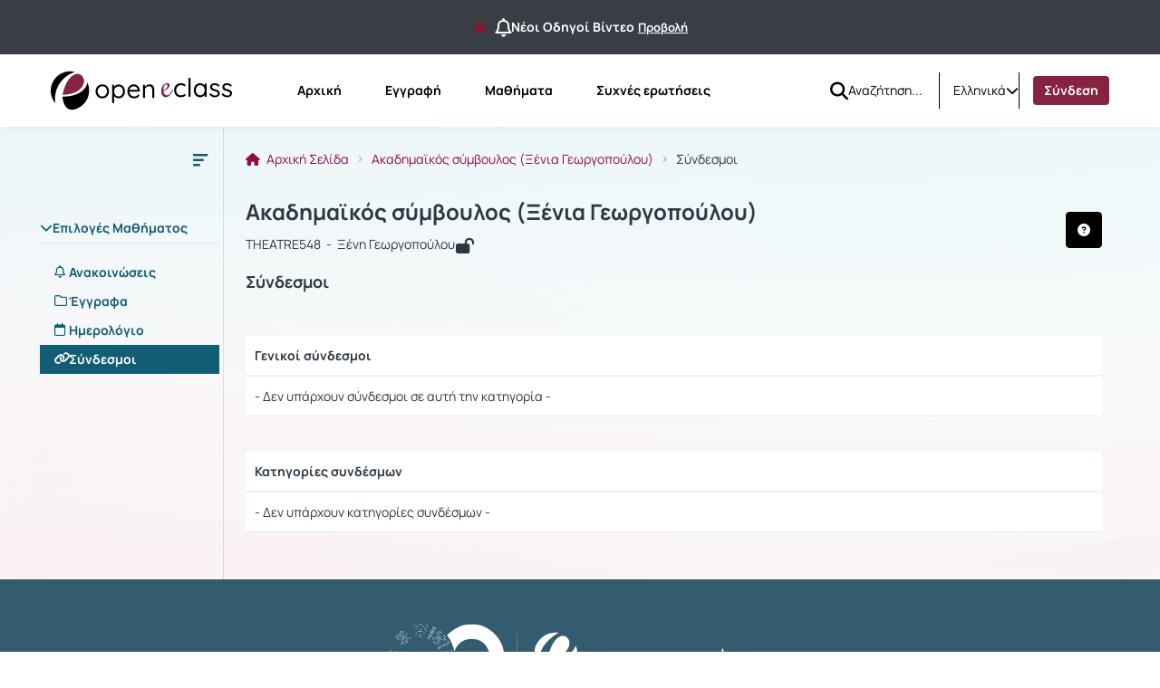

--- FILE ---
content_type: text/html; charset=UTF-8
request_url: https://eclass.uoa.gr/modules/link/?course=THEATRE548
body_size: 61535
content:
<!DOCTYPE HTML>
<html lang="el">
<head>

    <meta http-equiv="Content-Type" content="text/html; charset=utf-8">

    <title>eClass ΕΚΠΑ | Ακαδημαϊκός σύμβουλος (Ξένια Γεω... | Σύνδεσμοι</title>

    <meta charset="UTF-8">
    <meta http-equiv="X-UA-Compatible" content="IE=edge">
    <meta name="viewport" content="width=device-width, initial-scale=1.0">

    
    <link rel="shortcut icon" href="/courses/theme_data/127/ekpa-favicon-2-modified.png" />
    <link rel="apple-touch-icon-precomposed" href="/courses/theme_data/127/ekpa-favicon-2-modified.png" />
    <link rel="icon" type="image/png" href="/courses/theme_data/127/ekpa-favicon-2-modified.png" />

    
    <link rel="stylesheet" type="text/css" href="/template/modern/css/bootstrap.min.css?v=4.2.1"/>

    
    
    <link href="/template/modern/css/font-awesome-6.4.0/css/all.css?v=4.2.1" rel="stylesheet"/>

    
    <link href="/template/modern/css/fonts_all/typography.css?v=4.2.1" rel="stylesheet"/>

    
    <link rel="stylesheet" type="text/css" href="/js/fullcalendar/fullcalendar.css?v=4.2.1"/>

    
    <link rel="stylesheet" href="/template/modern/css/owl-carousel.css?v=4.2.1"/>
    <link rel="stylesheet" href="/template/modern/css/owl-theme-default.css?v=4.2.1"/>

    
    <link rel="stylesheet" type="text/css" href="/template/modern/css/slick.css?v=4.2.1"/>
    <link rel="stylesheet" type="text/css" href="/template/modern/css/slick-theme.css?v=4.2.1"/>
    <link rel="stylesheet" type="text/css" href="/template/modern/css/sidebar.css?v=4.2.1"/>
    <link rel="stylesheet" type="text/css" href="/template/modern/css/new_calendar.css?v=4.2.1"/>
    <link rel="stylesheet" type="text/css" href="/template/modern/css/default.css?v=4.2.1"/>

    
    
    <script type="text/javascript" src="/js/jquery-3.6.0.min.js"></script>
    
    <script type="text/javascript" src="/js/bootstrap.bundle.min.js?v=4.2.1"></script>
    
    <script src="/js/classic-ckeditor.js"></script>
    
    <script src="/js/bootbox/bootboxV6.min.js"></script>
    
    <script src="/js/jquery.slimscroll.min.js"></script>
    
    <script src="/js/blockui-master/jquery.blockUI.js"></script>
    
    <script src="/js/tinymce/tinymce.min.js"></script>
    
    <script src="/js/screenfull/screenfull.min.js"></script>
    
    <script src="/js/clipboard.js/clipboard.min.js"></script>
    
    <script src="/js/fullcalendar/moment.min.js"></script>
    <script src="/js/fullcalendar/fullcalendar.min.js"></script>
    <script src="/js/fullcalendar/locales/fullcalendar.el.js"></script>

    <script>
        $(function() {
            $('.blockUI').click(function() {
                $.blockUI({ message: "<div class='card'><h4><span class='fa fa-refresh fa-spin'></span> Παρακαλώ περιμένετε</h4></div>" });
            });
        });
    </script>

    <script>
        bootbox.setDefaults({
            locale: "el"
        });
        var notificationsCourses = { getNotifications: '/main/notifications.php' };
    </script>

    
    <script src="/js/owl-carousel.min.js"></script>

    
    <script type="text/javascript" src="/js/slick.min.js"></script>
    <script type="text/javascript" src="/js/custom.js?v=4.2.1"></script>
    <script type="text/javascript" src="/js/viewStudentTeacher.js?v=4.2.1"></script>
    <script type="text/javascript" src="/js/sidebar_slider_action.js?v=4.2.1"></script>

    
                <script>
                    $(function() {
                        $('.form-image-modules').attr('src','');
                        $('.form-image-modules').attr('alt','');
                        $('.form-image-registration').attr('src','/courses/theme_data/127/reg-img-ekpa-modified.svg');
                        $('.form-image-registration').attr('alt','Εγγραφή');
                        $('.form-image-faq').attr('src','/courses/theme_data/127/faq-ekpa-image-modified.png');
                        $('.form-image-faq').attr('alt','Συχνές ερωτήσεις');
                    });
                </script>
            <link href='/js/colorbox/colorbox.css?v=4.2.1' rel='stylesheet' type='text/css'>
<script type='text/javascript' src='/js/colorbox/jquery.colorbox.min.js?v=4.2.1'></script>
<script type="text/javascript">
                          $(document).ready(function() {
                              $(".colorboxframe").colorbox({
                                      innerWidth  : 660,
                                      innerHeight : 410,
                                      maxWidth    : "100%",
                                      maxHeight   : "100%",
                                      iframe      : true,
                                      scrolling   : false,
                                      opacity     : 0.8,
                                      
                                      current     : "πολυμέσο {current} από {total}",
                                      onComplete  : function() {
                                        $(".cboxIframe").attr({
                                            webkitAllowFullScreen : true,
                                            mozallowfullscreen    : true,
                                            oallowfullscreen      : true,
                                            msallowfullscreen     : true,
                                            allowFullscreen       : true
                                        });
                                      }
                             });
                             $(".colorbox").colorbox({
                                      title       : false,
                                      minWidth    : 300,
                                      minHeight   : 200,
                                      maxWidth    : "100%",
                                      maxHeight   : "100%",
                                      scrolling   : false,
                                      opacity     : 0.8,
                                      photo       : true,
                                      
                                      current     : "πολυμέσο {current} από {total}"
                             });
                          });
                          </script><script>
              $(function() {
                $(".modal-footer").on("click", "button.submitAdminBtn", function(event){
                  var id = $(this).attr("id");
                  var sub_id = id.substr(13);
                  var splitted_id = sub_id.split("_");
               
                  if(splitted_id[0] == "forum") {
                    var rtype = splitted_id[0]+"_"+splitted_id[1];
                    var rid = splitted_id[2];
                  } else {
                    var rtype = splitted_id[0];
                    var rid = splitted_id[1];
                  }
                  $.ajax({
                    type: "POST",
                    url: "https://eclass.uoa.gr/modules/abuse_report/process_report.php",
                    data: $("form#abuse_form_"+rtype+"_"+rid).serialize(),
                    dataType: "json",
                    success: function(data){
                      $("#abuse_modal_body_"+rtype+"_"+rid).html(data[1]);
                      if (data[0] != "fail") {
                        $("#abuse_submit_"+rtype+"_"+rid).hide();
                      }
                  },
                  error: function(){
                      alert("Σφάλμα");
                  }
                  });
                });
              });
          </script>
        <script>
            $(function() {
                $('#help-btn').click(function(e) {
                    e.preventDefault();
                    $.get($(this).attr("href"), function(data) {
                        bootbox.alert({
                            size: 'large',
                            backdrop: true,
                            message: data,
                            buttons: {
                                ok: {
                                    label: 'Κλείσιμο',
                                    className: 'submitAdminBtnDefault'
                                }
                            }
                        });
                    });
                });
            });
        </script>
        

    
    
            <script>
    (function(d){
      var s = d.createElement("script");
       s.setAttribute("data-position", 3);
       s.setAttribute("data-type", "3");
      s.setAttribute("data-account", "tzF6O1aS8f");
      s.setAttribute("src", "https://cdn.userway.org/widget.js");
      (d.body || d.head).appendChild(s);
    })(document)
    </script>
    <noscript>Please ensure Javascript is enabled for purposes of <a href="https://userway.org">website accessibility</a></noscript>
    
            <script type="text/javascript" id="MathJax-script" async src="/js/mathjax/tex-chtml.js"></script>
    
    
            <link rel="stylesheet" type="text/css" href="/courses/theme_data/127/style_str.css?v=4.2.1"/>
    
</head>

<body>
    <div class="ContentEclass d-flex flex-column min-vh-100  fixed-announcement ">
                    <div class="notification-top-bar d-flex justify-content-center align-items-center px-3">
                <div class='container-fluid padding-default'>
                    <div class='d-flex justify-content-center align-items-center gap-2'>
                        <button class='btn hide-notification-bar' id='closeNotificationBar' data-bs-toggle='tooltip' data-bs-placement='bottom' title="Να μην εμφανιστεί ξανά" aria-label="Να μην εμφανιστεί ξανά">
                            <i class='fa-solid fa-xmark link-delete fa-lg me-2'></i>
                        </button>
                        <i class='fa-regular fa-bell fa-xl d-block'></i>
                        <span class='d-inline-block text-truncate TextBold title-announcement' style="max-width: auto;">
                            Νέοι Οδηγοί Βίντεο
                        </span>
                        <a class='link-color TextBold msmall-text text-decoration-underline ps-1 text-nowrap' href="/main/system_announcements.php?an_id=34">Προβολή</a>
                    </div>
                </div>
            </div>
                <header>
    <div id="bgr-cheat-header" class="navbar navbar-eclass py-0 fixed-top">
        <div class='container-fluid header-container py-0'>


            <div class='d-none d-lg-block w-100 header-large-screen'>
                <div class='col-12 h-100 d-flex justify-content-between align-items-center gap-5'>
                    <nav class='d-flex justify-content-start align-items-center h-100'>

                                                <a class='me-lg-4 me-xl-5' href="/" aria-label="Αρχική Σελίδα">
                            <img class="eclass-nav-icon m-auto d-block" src="/courses/theme_data/127/ekpa8-logo.svg" alt="Λογότυπο"/>
                        </a>
                        
                                                <ul class="container-items nav">
                                                            <li class="nav-item">
                                    <a id="link-home" class="nav-link menu-item mx-lg-2 " href="https://eclass.uoa.gr/?show_home=true" aria-label="Αρχική">
                                        Αρχική
                                    </a>
                                </li>
                                                                                        <li class="nav-item">
                                    <a id="link-register" class="nav-link menu-item mx-lg-2 " href="https://eclass.uoa.gr/modules/auth/registration.php" aria-label="Εγγραφή">
                                        Εγγραφή
                                    </a>
                                </li>
                                                                    <li class="nav-item">
                                        <a id="link-lessons" class="nav-link menu-item mx-lg-2" href="https://eclass.uoa.gr/modules/auth/listfaculties.php" aria-label="Μαθήματα">
                                            Μαθήματα
                                        </a>
                                    </li>
                                                                                                                                                                                        <li class="nav-item">
                                        <a id="link-faq" class="nav-link menu-item mx-lg-2 " href="/info/faq.php" aria-label="Συχνές ερωτήσεις">
                                            Συχνές ερωτήσεις
                                        </a>
                                    </li>
                                                                                    </ul>
                                            </nav>
                    <div class='d-flex justify-content-end align-items-center h-100 pe-0 gap-3'>
                                                    <div class='h-100 d-flex justify-content-start align-items-center'>
                                <div class='h-40px'>
                                                                            <form id='submitSearch' class="d-flex justify-content-start align-items-center h-40px gap-2" action='/modules/search/search_incourse.php?all=true' method='post' role='search'>
                                                                        <div>
                                        <a id="btn-search" role="button" class="btn d-flex justify-content-center align-items-center bg-transparent border-0 p-0 rounded-0" name="quickSearch" aria-label="Αναζήτηση">
                                            <i class="fa-solid fa-magnifying-glass fa-lg"></i>
                                        </a>
                                    </div>
                                    <input id="search_terms" type="text" class="inputSearch form-control rounded-0 px-0" placeholder='Αναζήτηση...' name="search_terms" aria-label="Αναζήτηση"/>
                                    </form>
                                </div>
                            </div>
                                                                            <div class='h-40 d-flex justify-content-start align-items-center split-left'>
                                <div class="d-flex justify-content-start align-items-center h-40px">
                                    <div class="dropdown d-flex justify-content-center align-items-end">
                        <a class="d-flex justify-content-end align-items-center link-selection-language gap-2" href="#" id="idLangSelectionDesktop" role="button" data-bs-toggle="dropdown" aria-expanded="false" aria-label="Επιλογή γλώσσας">
                            <span class="d-none d-lg-block">Ελληνικά</span>
                            <span class="fa-solid fa-earth-europe d-block d-lg-none"></span>
                            <i class="fa-solid fa-chevron-down" role="presentation"></i>
                        </a>
                        <div class="m-0 dropdown-menu dropdown-menu-end contextual-menu p-3" role="menu" aria-labelledby="idLangSelectionDesktop">
                            <ul class="list-group list-group-flush"><li role='presentation' class="active">
                                        <a class='list-group-item py-3' role='menuitem' tabindex='0' href='/modules/link/index.php?localize=el'>
                                            Ελληνικά
                                        </a>
                                    </li><li role='presentation'>
                                        <a class='list-group-item py-3' role='menuitem' tabindex='0' href='/modules/link/index.php?localize=en'>
                                            English
                                        </a>
                                    </li><li role='presentation'>
                                        <a class='list-group-item py-3' role='menuitem' tabindex='0' href='/modules/link/index.php?localize=es'>
                                            Español
                                        </a>
                                    </li><li role='presentation'>
                                        <a class='list-group-item py-3' role='menuitem' tabindex='0' href='/modules/link/index.php?localize=fr'>
                                            Français
                                        </a>
                                    </li><li role='presentation'>
                                        <a class='list-group-item py-3' role='menuitem' tabindex='0' href='/modules/link/index.php?localize=de'>
                                            Deutsch
                                        </a>
                                    </li><li role='presentation'>
                                        <a class='list-group-item py-3' role='menuitem' tabindex='0' href='/modules/link/index.php?localize=it'>
                                            Italiano
                                        </a>
                                    </li></ul>
                        </div>
                    </div>
                                </div>
                            </div>
                                                                        <div class='user-menu-content h-100 d-flex justify-content-start align-items-center'>
                            <div class='d-flex justify-content-start align-items-center h-80px'>
                                                                    <div class='d-flex justify-content-center align-items-center split-left h-40px'>
                                                                                    <a class='header-login-text nav-link menu-item active2' style='background: #872341; color:white;' href="https://eclass.uoa.gr/main/login_form.php">
                                                Σύνδεση
                                            </a>
                                                                            </div>
                                                                                            </div>
                        </div>
                    </div>
                </div>
            </div>




            <div class='d-block d-lg-none w-100 header-small-screen'>
                <div class='col-12 h-100 d-flex justify-content-between align-items-center'>

                    <div class='d-flex justify-content-start align-items-center gap-2'>

                        <a class="p-0 small-basic-size d-flex justify-content-center align-items-center link-bars-options" type="button" data-bs-toggle="offcanvas" href="#offcanvasScrollingTools" aria-controls="offcanvasScrollingTools" aria-label="Εγγραφές και διαθέσιμα μαθήματα">
                            <i class="fa-solid fa-ellipsis-vertical fa-lg"></i>
                        </a>

                                                <a class='d-flex justify-content-start align-items-center' type="button" href="https://eclass.uoa.gr/" aria-label="Αρχική Σελίδα">
                            <img class="eclass-nav-icon px-2 bg-transparent" src="/courses/theme_data/127/ekpa8-logo-1.svg" alt="Λογότυπο">
                        </a>
                        

                    </div>

                                            <div class='d-flex justify-content-start align-items-center gap-3'>
                            <div class="dropdown d-flex justify-content-center align-items-end">
                        <a class="d-flex justify-content-end align-items-center link-selection-language gap-2" href="#" id="idLangSelectionMobile" role="button" data-bs-toggle="dropdown" aria-expanded="false" aria-label="Επιλογή γλώσσας">
                            <span class="d-none d-lg-block">Ελληνικά</span>
                            <span class="fa-solid fa-earth-europe d-block d-lg-none"></span>
                            <i class="fa-solid fa-chevron-down" role="presentation"></i>
                        </a>
                        <div class="m-0 dropdown-menu dropdown-menu-end contextual-menu p-3" role="menu" aria-labelledby="idLangSelectionMobile">
                            <ul class="list-group list-group-flush"><li role='presentation' class="active">
                                        <a class='list-group-item py-3' role='menuitem' tabindex='0' href='/modules/link/index.php?localize=el'>
                                            Ελληνικά
                                        </a>
                                    </li><li role='presentation'>
                                        <a class='list-group-item py-3' role='menuitem' tabindex='0' href='/modules/link/index.php?localize=en'>
                                            English
                                        </a>
                                    </li><li role='presentation'>
                                        <a class='list-group-item py-3' role='menuitem' tabindex='0' href='/modules/link/index.php?localize=es'>
                                            Español
                                        </a>
                                    </li><li role='presentation'>
                                        <a class='list-group-item py-3' role='menuitem' tabindex='0' href='/modules/link/index.php?localize=fr'>
                                            Français
                                        </a>
                                    </li><li role='presentation'>
                                        <a class='list-group-item py-3' role='menuitem' tabindex='0' href='/modules/link/index.php?localize=de'>
                                            Deutsch
                                        </a>
                                    </li><li role='presentation'>
                                        <a class='list-group-item py-3' role='menuitem' tabindex='0' href='/modules/link/index.php?localize=it'>
                                            Italiano
                                        </a>
                                    </li></ul>
                        </div>
                    </div>
                                                            <a class='header-login-text' href="/main/login_form.php">
                                    Σύνδεση
                                </a>
                                                    </div>
                    

                    
                </div>
            </div>






            <div class="offcanvas offcanvas-start d-lg-none offCanvas-Tools" tabindex="-1" id="offcanvasScrollingTools">
                <div class="offcanvas-header">
                    <button type="button" class="btn-close text-reset" data-bs-dismiss="offcanvas" aria-label="Κλείσιμο"></button>
                </div>
                <div class="offcanvas-body px-4">

                                        <div class='col-12 d-flex justify-content-center align-items-center' aria-label="Λογότυπο">
                        <img src="/courses/theme_data/127/ekpa8-logo-1.svg" alt="Λογότυπο">
                    </div>
                    

                                            <div class='col-12 mt-5'>
                                                            <form action="/modules/search/search_incourse.php?all=true">
                                                                <div class="input-group gap-2">
                                        <input id='search-mobile' type="text" class="form-control mt-0 rounded-2"
                                                placeholder="Αναζήτηση..." name="search_terms" aria-label="Αναζήτηση">
                                        <button class="btn btn-primary btn-mobile-quick-search rounded-2" type="submit" id="search-btn-mobile" name="quickSearch" aria-label="Αναζήτηση">
                                            <i class="fa-solid fa-magnifying-glass-arrow-right fa-lg"></i>
                                        </button>
                                    </div>

                                </form>
                        </div>
                                        <div class='col-12 mt-5'>

                                                            <p class='py-2 px-0'>
                                    <a id='homeId' class='header-mobile-link d-flex justify-content-start align-items-start gap-2 flex-wrap TextBold' type='button' href="https://eclass.uoa.gr/?show_home=true" aria-label="Αρχική Σελίδα">
                                        <i class="fa-solid fa-home"></i>Αρχική
                                    </a>
                                </p>
                                                                                                                            <p class='py-2 px-0'>
                                        <a id='registrationId' type="button" class='header-mobile-link d-flex justify-content-start align-items-start gap-2 flex-wrap TextBold' href="/modules/auth/registration.php" aria-label="Εγγραφή">
                                            <i class="fa-solid fa-pencil"></i>Εγγραφή
                                        </a>
                                    </p>
                                                                                                    <p class='py-2 px-0'>
                                        <a id='coursesId' type='button' class='header-mobile-link d-flex justify-content-start align-items-start gap-2 flex-wrap TextBold' href="/modules/auth/listfaculties.php" aria-label="Μαθήματα">
                                            <i class="fa-solid fa-book"></i>Μαθήματα
                                        </a>
                                    </p>
                                                                                                                                                                                        <p class='py-2 px-0'>
                                        <a id='faqId' type='button' class='header-mobile-link d-flex justify-content-start align-items-start gap-2 flex-wrap TextBold' href="/info/faq.php" aria-label="Συχνές ερωτήσεις">
                                            <i class="fa-solid fa-question-circle"></i>Συχνές ερωτήσεις
                                        </a>
                                    </p>
                                                            
                    </div>

                </div>
            </div>

        </div>
    </div>
</header>

<script>
    let current_url = document.URL;

    localStorage.setItem("menu-item", "homepage");

    if(current_url.includes('/?redirect_home')){
        localStorage.setItem("menu-item", "homepage");
    }
    if(current_url.includes('/modules/auth/registration.php')
       || current_url.includes('/modules/auth/formuser.php')
       || current_url.includes('/modules/auth/newuser.php')
       || current_url.includes('/modules/auth/altnewuser.php')){
        localStorage.setItem("menu-item", "register");
    }
    if(current_url.includes('/modules/auth/courses.php')
        || current_url.includes('/modules/auth/listfaculties.php')
        || current_url.includes('/modules/auth/courses.php')){
        localStorage.setItem("menu-item", "lessons");
    }
    if(current_url.includes('/main/portfolio.php')){
        localStorage.setItem("menu-item", "portfolio");
    }
    if(current_url.includes('/info/faq.php')){
        localStorage.setItem("menu-item", "faq");
    }
    if(!current_url.includes('/modules/auth/registration.php')
       && !current_url.includes('/modules/auth/formuser.php')
       && !current_url.includes('/modules/auth/newuser.php')
       && !current_url.includes('/modules/auth/altnewuser.php')
       && !current_url.includes('/modules/auth/courses.php')
       && !current_url.includes('/modules/auth/listfaculties.php')
       && !current_url.includes('/modules/auth/courses.php')
       && !current_url.includes('/main/portfolio.php')
       && !current_url.includes('/info/faq.php')
       && !current_url.includes('/?redirect_home')){
            localStorage.setItem("menu-item", "none");
    }



    if(localStorage.getItem("menu-item") == "homepage"){
        $('#link-home').addClass('active');
    }
    if(localStorage.getItem("menu-item") == "register"){
        $('#link-register').addClass('active');
    }
    if(localStorage.getItem("menu-item") == "portfolio"){
        $('#link-portfolio').addClass('active');
    }
    if(localStorage.getItem("menu-item") == "lessons"){
        $('#link-lessons').addClass('active');
    }
    if(localStorage.getItem("menu-item") == "faq"){
        $('#link-faq').addClass('active');
    }

    if($('#link-register').hasClass('active') || $('#link-portfolio').hasClass('active') || $('#link-lessons').hasClass('active') || $('#link-faq').hasClass('active')){
        $('#link-home').removeClass('active2');
    }

</script>



<script type='text/javascript'>
    $(document).ready(function() {

        $('.inputSearch').on('focus',function(){
            $('.container-items').addClass('d-none');
        });
        $('#btn-search').on('click',function(){
            setTimeout(function () {
                $('.container-items').removeClass('d-none');
            }, 500);
            setTimeout(function () {
                $('#submitSearch').submit();
            }, 200);
        });
        $(".inputSearch").focusout(function(){
            setTimeout(function () {
                $('.container-items').removeClass('d-none');
            }, 500);

        });
    });
</script>
        <main id="main">

<div class="col-12 main-section">
<div class='container-fluid module-container py-lg-0'>
        <div class="course-wrapper d-lg-flex align-items-lg-strech w-100">

            <nav id="background-cheat-leftnav" class="col_sidebar_active  d-flex justify-content-start align-items-strech px-lg-0">
    <div class="d-none d-lg-block ContentLeftNav">
        <div id="leftnav" class="col-12 sidebar float-menu pt-3">

    <div class='col-12 text-end d-none d-lg-block'>
        <button type="button" id="menu-btn" class="btn menu_btn_button" data-bs-toggle="tooltip" data-bs-placement="right" onclick="ToggleButton()" aria-label="Μενού">
        <svg id='collapse-left-menu-icon' width="24" height="24" viewBox="0 0 24 24" fill="none" xmlns="http://www.w3.org/2000/svg" role="presentation">
            <path d="M5 5C4.44772 5 4 5.44772 4 6V6.5C4 7.05228 4.44772 7.5 5 7.5H19.25C19.9404 7.5 20.5 6.94036 20.5 6.25C20.5 5.55964 19.9404 5 19.25 5H5Z" fill="#2B3944"/>
            <path d="M5 10.5C4.44772 10.5 4 10.9477 4 11.5V12C4 12.5523 4.44772 13 5 13H14.75C15.4404 13 16 12.4404 16 11.75C16 11.0596 15.4404 10.5 14.75 10.5H5Z" fill="#2B3944"/>
            <path d="M5 16C4.44772 16 4 16.4477 4 17V17.5C4 18.0523 4.44772 18.5 5 18.5H10.75C11.4404 18.5 12 17.9404 12 17.25C12 16.5596 11.4404 16 10.75 16H5Z" fill="#2B3944"/>
        </svg>
        </button>
    </div>


    
    
    <div class='col-12 my-4 px-1'>
        <div class="panel-group accordion" id="sidebar-accordion">
            <div class="panel">
                                    <a id="Tool0" class="collapsed parent-menu mt-5 menu-header d-block" data-bs-toggle="collapse" href="#collapse0">
                        <div class="panel-sidebar-heading bg-transparent border-bottom-default px-lg-0">
                            <div class="panel-title pb-2 bg-transparent">
                                <div class='d-flex justify-content-start align-items-start gap-1 Tools-active-deactive'>
                                    <span class="fa fa-chevron-up" style='transition: transform .3s ease-in-out;'></span>
                                    Επιλογές Μαθήματος
                                    
                                </div>
                            </div>
                        </div>
                    </a>
                    <div id="collapse0" class="panel-collapse list-group accordion-collapse collapse  in show rounded-0 Collapse0 mt-3" aria-labelledby="Tool0" data-bs-parent="#sidebar-accordion">
                        <div class="m-0 p-0 contextual-sidebar w-auto border-0">
                            <ul class="list-group list-group-flush">
                                                                    <li>
                                        <a aria-label="Ανακοινώσεις " href="/modules/announcements/index.php?course=THEATRE548" 
                                            class='list-group-item d-flex justify-content-start align-items-start module-tool px-3 py-1 border-0 ' 
                                            data-bs-toggle="tooltip" data-bs-html="true" data-bs-placement="right" title="Ανακοινώσεις " style='gap:1rem;'>
                                            <i class="fa-regular fa-bell mt-1"></i>
                                            <span class='menu-items TextBold w-100'>Ανακοινώσεις </span>
                                        </a>
                                    </li>
                                                                    <li>
                                        <a aria-label="Έγγραφα" href="/modules/document/index.php?course=THEATRE548" 
                                            class='list-group-item d-flex justify-content-start align-items-start module-tool px-3 py-1 border-0 ' 
                                            data-bs-toggle="tooltip" data-bs-html="true" data-bs-placement="right" title="Έγγραφα" style='gap:1rem;'>
                                            <i class="fa-regular fa-folder mt-1"></i>
                                            <span class='menu-items TextBold w-100'>Έγγραφα</span>
                                        </a>
                                    </li>
                                                                    <li>
                                        <a aria-label="Ημερολόγιο" href="/modules/agenda/index.php?course=THEATRE548" 
                                            class='list-group-item d-flex justify-content-start align-items-start module-tool px-3 py-1 border-0 ' 
                                            data-bs-toggle="tooltip" data-bs-html="true" data-bs-placement="right" title="Ημερολόγιο" style='gap:1rem;'>
                                            <i class="fa-regular fa-calendar mt-1"></i>
                                            <span class='menu-items TextBold w-100'>Ημερολόγιο</span>
                                        </a>
                                    </li>
                                                                    <li>
                                        <a aria-label="Σύνδεσμοι" href="/modules/link/index.php?course=THEATRE548" 
                                            class='list-group-item d-flex justify-content-start align-items-start module-tool px-3 py-1 border-0  active' 
                                            data-bs-toggle="tooltip" data-bs-html="true" data-bs-placement="right" title="Σύνδεσμοι" style='gap:1rem;'>
                                            <i class="fa-solid fa-link mt-1"></i>
                                            <span class='menu-items TextBold w-100'>Σύνδεσμοι</span>
                                        </a>
                                    </li>
                                                            </ul>
                        </div>
                    </div>
                    <div class='p-3'></div>
                            </div>
            
        </div>
    </div>
    
</div>



<script type="text/javascript">
    $(document).ready( function () {
        if($( "#background-cheat-leftnav" ).hasClass( "active-nav" )){
            $('#menu-btn').attr('data-bs-original-title','Άνοιγμα επιλογών');
            $('.contextual-sidebar .list-group-item').tooltip('enable');
        }else{
            $('#menu-btn').attr('data-bs-original-title','Κλείσιμο επιλογών');
            $('.contextual-sidebar .list-group-item').tooltip('disable');
        }
        
        $('#menu-btn').on('click',function(){
            $('#menu-btn').tooltip('hide');
            if($( "#background-cheat-leftnav" ).hasClass( "active-nav" )){
                $('#menu-btn').attr('data-bs-original-title','Άνοιγμα επιλογών');
                $('.contextual-sidebar .list-group-item').tooltip('enable');
            }else{
                $('#menu-btn').attr('data-bs-original-title','Κλείσιμο επιλογών');
                $('#menu-btn').tooltip('enable');
                $('.contextual-sidebar .list-group-item').tooltip('disable');
            }
        });
    } );
</script>


    </div>
</nav>
            <div class="col_maincontent_active">

                <div class="row">

                    
                        <div class='col-12 breadcrumbs-container  overflow-hidden'>

    <div class='d-inline-flex align-items-top overflow-hidden'>
        <!-- this is toggle-button in breadcrumb -->
                    <nav class="me-lg-0 me-2" role="navigation" aria-label="Πλοήγηση">
                <a class="btn d-lg-none p-0" type="button" data-bs-toggle="offcanvas" href="#collapseTools" role="button" aria-controls="collapseTools" aria-label="Άνοιγμα - κλείσιμο εργαλείων">
                    <svg id='collapse-left-menu-icon' width="24" height="24" viewBox="0 0 24 24" fill="none" xmlns="http://www.w3.org/2000/svg" role="presentation">
                        <path d="M5 5C4.44772 5 4 5.44772 4 6V6.5C4 7.05228 4.44772 7.5 5 7.5H19.25C19.9404 7.5 20.5 6.94036 20.5 6.25C20.5 5.55964 19.9404 5 19.25 5H5Z" fill="#2B3944"/>
                        <path d="M5 10.5C4.44772 10.5 4 10.9477 4 11.5V12C4 12.5523 4.44772 13 5 13H14.75C15.4404 13 16 12.4404 16 11.75C16 11.0596 15.4404 10.5 14.75 10.5H5Z" fill="#2B3944"/>
                        <path d="M5 16C4.44772 16 4 16.4477 4 17V17.5C4 18.0523 4.44772 18.5 5 18.5H10.75C11.4404 18.5 12 17.9404 12 17.25C12 16.5596 11.4404 16 10.75 16H5Z" fill="#2B3944"/>
                    </svg>
                </a>
            </nav>
        

                                    <nav style="--bs-breadcrumb-divider: '>';" class="d-flex justify-content-start breadcrumb-content" role="navigation" aria-label="Πλοήγηση">
                            <ol class="breadcrumb mb-0 ">
                                                                        <li class="breadcrumb-item d-flex justify-content-center align-items-center">
                                <a class='text-wrap text-decoration-none vsmall-text' href='/'>
                                    <i class="fa-solid fa-house pe-1"></i> 
                                    Αρχική Σελίδα
                                </a>
                            </li>
                                                                                                <li class="breadcrumb-item d-flex justify-content-center align-items-center">
                                <a class='text-wrap text-decoration-none vsmall-text' href='/courses/THEATRE548/'>
                                    
                                    Ακαδημαϊκός σύμβουλος (Ξένια Γεωργοπούλου)
                                </a>
                            </li>
                                                                                                <li class="breadcrumb-item active d-flex justify-content-center align-items-center TextMedium" aria-current="Σύνδεσμοι">
                                <span>Σύνδεσμοι</span>
                            </li>
                                                            </ol>
            </nav>
            
        
    </div>


</div>


    
                        <div class="offcanvas offcanvas-start d-lg-none" tabindex="-1" id="collapseTools">
                            <div class="offcanvas-header">
                                <button type="button" class="btn-close text-reset" data-bs-dismiss="offcanvas" aria-label="Κλείσιμο"></button>
                            </div>
                            <div class="offcanvas-body">
                                <div id="leftnav" class="col-12 sidebar float-menu pt-3">

    <div class='col-12 text-end d-none d-lg-block'>
        <button type="button" id="menu-btn" class="btn menu_btn_button" data-bs-toggle="tooltip" data-bs-placement="right" onclick="ToggleButton()" aria-label="Μενού">
        <svg id='collapse-left-menu-icon' width="24" height="24" viewBox="0 0 24 24" fill="none" xmlns="http://www.w3.org/2000/svg" role="presentation">
            <path d="M5 5C4.44772 5 4 5.44772 4 6V6.5C4 7.05228 4.44772 7.5 5 7.5H19.25C19.9404 7.5 20.5 6.94036 20.5 6.25C20.5 5.55964 19.9404 5 19.25 5H5Z" fill="#2B3944"/>
            <path d="M5 10.5C4.44772 10.5 4 10.9477 4 11.5V12C4 12.5523 4.44772 13 5 13H14.75C15.4404 13 16 12.4404 16 11.75C16 11.0596 15.4404 10.5 14.75 10.5H5Z" fill="#2B3944"/>
            <path d="M5 16C4.44772 16 4 16.4477 4 17V17.5C4 18.0523 4.44772 18.5 5 18.5H10.75C11.4404 18.5 12 17.9404 12 17.25C12 16.5596 11.4404 16 10.75 16H5Z" fill="#2B3944"/>
        </svg>
        </button>
    </div>


    
    
    <div class='col-12 my-4 px-1'>
        <div class="panel-group accordion" id="sidebar-accordion">
            <div class="panel">
                                    <a id="Tool0" class="collapsed parent-menu mt-5 menu-header d-block" data-bs-toggle="collapse" href="#collapse0">
                        <div class="panel-sidebar-heading bg-transparent border-bottom-default px-lg-0">
                            <div class="panel-title pb-2 bg-transparent">
                                <div class='d-flex justify-content-start align-items-start gap-1 Tools-active-deactive'>
                                    <span class="fa fa-chevron-up" style='transition: transform .3s ease-in-out;'></span>
                                    Επιλογές Μαθήματος
                                    
                                </div>
                            </div>
                        </div>
                    </a>
                    <div id="collapse0" class="panel-collapse list-group accordion-collapse collapse  in show rounded-0 Collapse0 mt-3" aria-labelledby="Tool0" data-bs-parent="#sidebar-accordion">
                        <div class="m-0 p-0 contextual-sidebar w-auto border-0">
                            <ul class="list-group list-group-flush">
                                                                    <li>
                                        <a aria-label="Ανακοινώσεις " href="/modules/announcements/index.php?course=THEATRE548" 
                                            class='list-group-item d-flex justify-content-start align-items-start module-tool px-3 py-1 border-0 ' 
                                            data-bs-toggle="tooltip" data-bs-html="true" data-bs-placement="right" title="Ανακοινώσεις " style='gap:1rem;'>
                                            <i class="fa-regular fa-bell mt-1"></i>
                                            <span class='menu-items TextBold w-100'>Ανακοινώσεις </span>
                                        </a>
                                    </li>
                                                                    <li>
                                        <a aria-label="Έγγραφα" href="/modules/document/index.php?course=THEATRE548" 
                                            class='list-group-item d-flex justify-content-start align-items-start module-tool px-3 py-1 border-0 ' 
                                            data-bs-toggle="tooltip" data-bs-html="true" data-bs-placement="right" title="Έγγραφα" style='gap:1rem;'>
                                            <i class="fa-regular fa-folder mt-1"></i>
                                            <span class='menu-items TextBold w-100'>Έγγραφα</span>
                                        </a>
                                    </li>
                                                                    <li>
                                        <a aria-label="Ημερολόγιο" href="/modules/agenda/index.php?course=THEATRE548" 
                                            class='list-group-item d-flex justify-content-start align-items-start module-tool px-3 py-1 border-0 ' 
                                            data-bs-toggle="tooltip" data-bs-html="true" data-bs-placement="right" title="Ημερολόγιο" style='gap:1rem;'>
                                            <i class="fa-regular fa-calendar mt-1"></i>
                                            <span class='menu-items TextBold w-100'>Ημερολόγιο</span>
                                        </a>
                                    </li>
                                                                    <li>
                                        <a aria-label="Σύνδεσμοι" href="/modules/link/index.php?course=THEATRE548" 
                                            class='list-group-item d-flex justify-content-start align-items-start module-tool px-3 py-1 border-0  active' 
                                            data-bs-toggle="tooltip" data-bs-html="true" data-bs-placement="right" title="Σύνδεσμοι" style='gap:1rem;'>
                                            <i class="fa-solid fa-link mt-1"></i>
                                            <span class='menu-items TextBold w-100'>Σύνδεσμοι</span>
                                        </a>
                                    </li>
                                                            </ul>
                        </div>
                    </div>
                    <div class='p-3'></div>
                            </div>
            
        </div>
    </div>
    
</div>



<script type="text/javascript">
    $(document).ready( function () {
        if($( "#background-cheat-leftnav" ).hasClass( "active-nav" )){
            $('#menu-btn').attr('data-bs-original-title','Άνοιγμα επιλογών');
            $('.contextual-sidebar .list-group-item').tooltip('enable');
        }else{
            $('#menu-btn').attr('data-bs-original-title','Κλείσιμο επιλογών');
            $('.contextual-sidebar .list-group-item').tooltip('disable');
        }
        
        $('#menu-btn').on('click',function(){
            $('#menu-btn').tooltip('hide');
            if($( "#background-cheat-leftnav" ).hasClass( "active-nav" )){
                $('#menu-btn').attr('data-bs-original-title','Άνοιγμα επιλογών');
                $('.contextual-sidebar .list-group-item').tooltip('enable');
            }else{
                $('#menu-btn').attr('data-bs-original-title','Κλείσιμο επιλογών');
                $('#menu-btn').tooltip('enable');
                $('.contextual-sidebar .list-group-item').tooltip('disable');
            }
        });
    } );
</script>


                            </div>
                        </div>
                        <h1 class='sr-only'>
                    Μάθημα : Ακαδημαϊκός σύμβουλος (Ξένια Γεωργοπούλου)
            </h1>
    <h2 class='sr-only'>
                    Κωδικός : THEATRE548
            </h2>
            <div class='col-12 mt-4  mb-3 '>
                                <div class='d-flex gap-lg-5 gap-4'>
                        <div class='flex-grow-1'>
                                                            
                                <div class='col-12 mb-2'>
                                    <div class='d-flex justify-content-start align-items-center gap-2 flex-wrap'>
                                                                                    <a href="/courses/THEATRE548/"><h2
                                                        class='mb-0'>Ακαδημαϊκός σύμβουλος (Ξένια Γεωργοπούλου)</h2></a>
                                                                            </div>
                                    <div class='d-flex justify-content-start align-items-center gap-2 mt-2 flex-wrap'>
                                        <p>THEATRE548&nbsp; -
                                            &nbsp;Ξένη Γεωργοπούλου</p>
                                        <div class='course-title-icons d-flex justify-content-start align-items-center gap-2'>
                                            <span class='fa fa-lock-open fa-lg fa-fw' data-bs-toggle='tooltip' data-bs-placement='top' title='Ανοικτό'></span>
                                                                                    </div>
                                    </div>
                                                                            <div class="col-12 d-md-flex justify-content-md-between align-items-lg-start my-3">
                                            <div class='col-12 d-inline-flex'>
                                                <div class="action-bar-title mb-0">
                                                    Σύνδεσμοι
                                                                                                    </div>
                                            </div>
                                        </div>
                                                                    </div>
                                                    </div>

                        <div class='d-flex flex-column'>
                            <!-- course admin menu -->
                                                         
                            <div class='d-flex justify-content-end align-items-end gap-2 mt-3'>
                                                                        <!-- active - inactive module_id -->
                                        
                                                                                                                            
                                            <a id='help-btn'
                                               href='https://eclass.uoa.gr/modules/help/help.php?language=el&topic=links&subtopic='
                                               class='btn helpAdminBtn text-decoration-none' data-bs-toggle='tooltip'
                                               data-bs-placement='bottom'
                                               title data-bs-original-title="Βοήθεια"
                                               aria-label="Βοήθεια" tabindex="-1" role="button">
                                                <i class="fas fa-question-circle"></i>
                                            </a>
                                                                            </div>
                            </div>
                        </div>
                    </div>
                        
                    

                    
                    <div class='col-sm-12'>
                        <div class='table-responsive mb-4'>
                            <table class='table-default nocategory-links'>
                                                            <thead><tr class='list-header'>
                                    <th class='text-start'>Γενικοί σύνδεσμοι</th>
                                </tr></thead>
                                <tr>
                                    <td class='text-start not_visible nocategory-link'> - Δεν υπάρχουν σύνδεσμοι σε αυτή την κατηγορία - </td>
                                </tr>
                                                        </table>
                        </div>
                    </div>

                    
                    <div class='col-sm-12'>
                        <div class='table-responsive mb-4'>
                            <table class='table-default category-links'>
                            <thead><tr class='list-header'>
                                    <th>Κατηγορίες συνδέσμων   
                                                                        </th>
                                                                    </tr></thead>
                                                            <tr>
                                    <td class='text-start not_visible nocategory-link'> - Δεν υπάρχουν κατηγορίες συνδέσμων - </td>
                                </tr>
                                                        </table>
                        </div>
                    </div>


                </div>
            </div>

        </div>

</div>
</div>
</main>
        <footer id="bgr-cheat-footer" class="site-footer mt-auto d-flex justify-content-start align-items-center">
    <div class='container-fluid footer-container d-flex align-items-center flex-wrap gap-3'>
        <div class='d-none d-lg-block w-100'>
                            <div class='col-12 d-flex justify-content-center align-items-center gap-3 pt-3'>
                                        <img class='footer-image' src='/courses/theme_data/127/20_years_eclass_banner.svg?1766797183' alt="Εικόνα">
                                    </div>
                                <div class='col-12 d-flex d-flex justify-content-center align-items-center gap-3 flex-wrap mt-3'>
                                            <div>
                            <a class="a_tools_site_footer" href="/info/about.php"  aria-label="Σχετικά">
                                Σχετικά
                            </a>
                        </div>
                                                                <div>
                            <a class="a_tools_site_footer" href="/info/contact.php"  aria-label="Επικοινωνία">
                                Επικοινωνία
                            </a>
                        </div>
                    
                                            <div>
                            <a class="a_tools_site_footer" href="/info/manual.php"  aria-label="Εγχειρίδια">
                                Εγχειρίδια
                            </a>
                        </div>
                                        <div>
                        <a class="a_tools_site_footer" href="/info/terms.php"  aria-label="Όροι Χρήσης">
                            Όροι Χρήσης
                        </a>
                    </div>
                                            <div>
                            <a class="a_tools_site_footer" href="/info/privacy_policy.php"  aria-label="Πολιτική Απορρήτου">
                                Πολιτική Απορρήτου
                            </a>
                        </div>
                                    </div>
                <div class="col-12 d-flex justify-content-center align-items-center flex-wrap gap-5 mt-3 pb-3">
                    <a class="copyright" href='/info/copyright.php'  aria-label="Copyright © 2025 All rights reserved">Copyright © 2025 All rights reserved</a>
                                    </div>

                    </div>




        <div class='d-block d-lg-none w-100'>
            <div class="d-flex align-items-start flex-column h-100">
                                    <div class='col-12 d-flex justify-content-center align-items-center pb-3 gap-3'>
                                                <img class='footer-image' src='/courses/theme_data/127/20_years_eclass_banner.svg?1766797183' alt="Εικόνα">
                                            </div>
                                                <div class='col-12 d-flex d-flex justify-content-center align-items-center pb-3 gap-3 flex-wrap'>
                                            <div>
                            <a class="a_tools_site_footer" href="/info/about.php"  aria-label="Σχετικά">
                                Σχετικά
                            </a>
                        </div>
                                                                <div>
                            <a class="a_tools_site_footer" href="/info/contact.php"  aria-label="Επικοινωνία">
                                Επικοινωνία
                            </a>
                        </div>
                    
                                            <div>
                            <a class="a_tools_site_footer" href="/info/manual.php"  aria-label="Εγχειρίδια">
                                Εγχειρίδια
                            </a>
                        </div>
                                        <div>
                        <a class="a_tools_site_footer" href="/info/terms.php"  aria-label="Όροι Χρήσης">
                            Όροι Χρήσης
                        </a>
                    </div>
                                            <div>
                            <a class="a_tools_site_footer" href="/info/privacy_policy.php"  aria-label="Πολιτική Απορρήτου">
                                Πολιτική Απορρήτου
                            </a>
                        </div>
                                    </div>
                <div class='col-12 border-bottom-footer'></div>
                <div class="col-12 mt-auto d-flex  justify-content-center  align-items-center flex-wrap gap-3 pt-3">
                    <a class="copyright" href='/info/copyright.php'  aria-label="Copyright © 2025 All rights reserved">Copyright © 2025 All rights reserved</a>
                                    </div>
            </div>

        </div>
    </div>
</footer>
    </div>

        <button class="btnScrollToTop" data-bs-scroll="up" aria-label="Κύληση προς τα πάνω">
        <i class="fa-solid fa-arrow-up-from-bracket"></i>
    </button>
    <script>
        $(function() {
            $(".datetimepicker table > thead > tr").find("th.prev").each(function() {
                $(this).attr("aria-label", "Προηγούμενο");
            });
            $(".datetimepicker table > thead > tr").find("th.next").each(function() {
                $(this).attr("aria-label", "Επόμενο");
            });
            $(".datepicker table > thead > tr").find("th.prev").each(function() {
                $(this).attr("aria-label", "Προηγούμενο");
            });
            $(".datepicker table > thead > tr").find("th.next").each(function() {
                $(this).attr("aria-label", "Επόμενο");
            });
            $("#cboxPrevious").attr("aria-label","Προηγούμενο");
            $("#cboxNext").attr("aria-label","Επόμενο");
            $("#cboxSlideshow").attr("aria-label","Εμφάνιση σε");
            $(".table-default thead tr th:last-child:has(.fa-gears)").attr("aria-label","");
            $(".table-default thead tr th:last-child:has(.fa-cogs)").attr("aria-label","");
            $(".table-default thead tr th:last-child:not(:has(.fa-gears))").attr("aria-label"," / Αποτελέσματα");
            $(".table-default thead tr th:last-child:not(:has(.fa-cogs))").attr("aria-label"," / Αποτελέσματα");
            $(".sp-input-container .sp-input").attr("aria-label","Επιλογή χρώματος");
            $("ul").find(".select2-search__field").attr("aria-label","Αναζήτηση");
            $("#cal-slide-content ul li .event-item").attr("aria-label","Γεγονός");
            $("#cal-day-box .event-item").attr("aria-label","Γεγονός");

                            $('#closeNotificationBar').click(function () {
                    setNewCookie("CookieNotification", "34", 30, "/");
                    $('.ContentEclass').removeClass('fixed-announcement');
                    $('.notification-top-bar').hide();
                });
                    });
    </script>
     </body>
</html>


--- FILE ---
content_type: text/css
request_url: https://eclass.uoa.gr/courses/theme_data/127/style_str.css?v=4.2.1
body_size: 170400
content:


            #submitSearch{
                gap: 8px;
            }
            #search_terms{
                border-color: transparent;
                background-color: transparent;
            }
            .inputSearch::placeholder{
                background-color: transparent;
            }

            .diffEqual {
                background-color: transparent !important;
            }

            .select2-container--default .select2-selection--multiple .select2-selection__choice__remove,
            .select2-container--default .select2-selection--multiple .select2-selection__choice__remove:hover{
                color: #C44601;
            }

            .calendarViewDatesTutorGroup .fc-list-table .fc-list-heading .fc-widget-header {
                background: transparent;
            }

        
                .portfolio-profile-container{
                    background: radial-gradient(closest-corner at 30% 60%, rgba(252, 252, 252, 0), rgba(255, 255, 255, 0));
                  }
            
                .portofolio-text-intro{
                    color: rgb(0, 0, 0) !important;
                  }

                  .portfolio-texts *{
                    color: rgb(0, 0, 0) !important;
                  }
            
                    body{
                        background: linear-gradient(rgba(250, 250, 250, 0.91),rgba(250, 250, 250, 0.91)), url('/courses/theme_data/127/2d-graphic-wallpaper-with-colorful-grainy-gradients_23-2151001538.jpg');background-size: 100% 100%;background-attachment: fixed;
                    }
                
                .jumbotron.jumbotron-login{
                    background: radial-gradient(closest-corner at 30% 60%, rgba(247, 249, 254, 0), rgba(247, 249, 254, 0));
                }
            
                    .jumbotron.jumbotron-login{
                        background: radial-gradient(closest-corner at 30% 60%, rgba(247, 249, 254, 0), rgba(247, 249, 254, 0)), url('/courses/theme_data/127/DIL_8205_A.jpg');
                        border:0px;
                        background-size: cover;
                        background-repeat: no-repeat;
                        background-position: center;
                    }
                
                @media(min-width:992px){
                    .jumbotron.jumbotron-login{
                        min-height: 270px;
                    }
                }
            
                @media(min-width:992px){
                    .jumbotron.jumbotron-login{
                        min-height: calc(100vh - 80px);
                    }
                    body:has(.fixed-announcement) .jumbotron.jumbotron-login{
                        min-height: calc(100vh - 80px - 60px);
                    }
                }
                @media(max-width:991px){
                    .jumbotron.jumbotron-login{
                        min-height: calc(100vh - 56px);
                    }
                    body:has(.fixed-announcement) .jumbotron.jumbotron-login{
                        min-height: calc(100vh - 56px - 60px);
                    }
                }
            
                .jumbotron-intro-text *{
                    color: rgb(255, 255, 255) !important;
                }
            
                .jumbotron-intro-text{
                    max-width: 1920px;
                }
            
                @media(min-width:992px){
                    .jumbotron-intro-text{
                        border-radius:8px;
                        padding: 5px 15px 15px 15px;
                        background-color: rgba(99, 0, 0, 0);
                    }
                }
            
                                @media(min-width:992px){
                                    .jumbotron-intro-text{
                                        padding: 5px 0px 15px 0px;
                                    }
                                }
                            
                @media(max-width:991px){
                    .jumbotron-intro-text{
                        border-radius:8px;
                        padding: 5px 15px 15px 15px;
                        background-color: rgba(174, 174, 174, 0.3);
                    }
                }
            
                    @media(min-width:992px){
                        .jumbotron.jumbotron-login{
                            display: flex;
                            align-items: top;
                        }
                    }
                .container-fluid {max-width:1200px}#openeclass-banner {display: none;}
                .banner-link{
                    background-color: rgb(255, 255, 255);
                    padding: 10px 8px 14px 8px;
                    border-radius: 6px;
                }
            
                caption,
                body,
                h1,h2,h3,h4,h5,h6,
                p,strong,.li-indented,li,small,
                .Neutral-900-cl,
                .agenda-comment,
                .form-label,
                .default-value,
                label,
                th,
                td,
                .panel-body,
                .card-body,
                div,
                .visibleFile,
                .list-group-item,
                .help-block,
                .control-label-notes,
                .title-default,
                .modal-title-default,
                .text-heading-h2,
                .text-heading-h3,
                .text-heading-h4,
                .text-heading-h5,
                .text-heading-h6,
                .action-bar-title,
                .breadcrumb-item.active,
                .list-group-item.list-group-item-action,
                .list-group-item.element{
                    color:rgb(43, 57, 68);
                }


                .dataTables_wrapper .dataTables_length,
                .dataTables_wrapper .dataTables_filter,
                .dataTables_wrapper .dataTables_info,
                .dataTables_wrapper .dataTables_processing,
                .dataTables_wrapper .dataTables_paginate {
                    color:rgb(43, 57, 68) !important;
                }

                .circle-img-contant{
                    border: solid 1px rgb(43, 57, 68);
                }

                .text-muted,
                .input-group-text{
                    color:rgb(43, 57, 68) !important;
                }

                .c3-tooltip-container *{
                    background-color: #ffffff;
                    color: #2B3944;
                }

                .panel-default .panel-heading .panel-title,
                .panel-action-btn-default .panel-heading .panel-title {
                    color:rgb(43, 57, 68) ;
                }

                .panel-default .panel-heading,
                .panel-action-btn-default .panel-heading {
                    color:rgb(43, 57, 68) ;
                }

                .text-muted{
                    color:rgb(43, 57, 68) !important;
                }

                .showCoursesBars:not(:has(.active)) i,
                .showCoursesPics:not(:has(.active)) i {
                    color:rgb(43, 57, 68) ;
                }
            
                .text-danger,
                .Accent-200-cl,
                .label.label-danger{
                    color: rgb(196, 70, 1) !important;
                }
            
                .text-success,
                .Success-200-cl,
                .label.label-success{
                    color: rgb(91, 163, 0) !important;
                }
                .active-unit::after{
                    background: rgb(91, 163, 0) !important;
                }
            
                .text-primary,
                .Primary-600-cl{
                    color: rgb(112, 177, 243) !important;
                }
            
                .text-warning,
                .Warning-200-cl,
                .label.label-warning{
                    color: rgb(245, 118, 0) !important;
                }
            

                #bgr-cheat-header{
                    background-color: rgb(255, 255, 255);
                }

                .offCanvas-Tools{
                    background: rgb(255, 255, 255);
                }

                .navbar-learningPath,
                .header-container-learningPath{
                    background: rgb(255, 255, 255);
                }

            

                #bgr-cheat-footer,
                .div_social{
                    background-color: rgb(52, 92, 111);
                }

            


                .link-selection-language,
                .link-bars-options,
                .user-menu-btn .user-name,
                .user-menu-btn .fa-chevron-down{
                    color: rgb(0, 0, 0);
                }

                .container-items .menu-item{
                    color: rgb(0, 0, 0);
                }

                #search_terms,
                #search_terms::placeholder{
                    color:rgb(0, 0, 0);
                }

                #bgr-cheat-header .fa-magnifying-glass{
                    color:rgb(0, 0, 0);
                }

                @media(max-width:991px){
                    .header-login-text{
                        color:rgb(0, 0, 0);
                    }
                }

                .header-mobile-link{
                    color:rgb(0, 0, 0);
                }

                .split-left,
                .split-content{
                    border-left: solid 1px rgb(0, 0, 0);
                }
                
                .user-menu-btn .header-login-text .fa-chevron-down::before {
                    color:rgb(0, 0, 0);
                }

            
                .container-items .menu-item.active,
                .container-items .menu-item.active2 {
                    background-color: rgb(238, 238, 238);
                }
            
                .container-items .menu-item.active,
                .container-items .menu-item.active2 {
                    color: rgb(151, 7, 71);
                }
            
                .link-selection-language:hover,
                .link-selection-language:focus,
                .link-bars-options:hover,
                .link-bars-options:focus,
                .container-items .menu-item:hover,
                .container-items .menu-item:focus{
                    color: rgba(151, 7, 71, 0.81);
                }

                #bgr-cheat-header:not(:has(.fixed)) .user-menu-btn:hover,
                #bgr-cheat-header:not(:has(.fixed)) .user-menu-btn:focus{
                    border-top: solid 4px rgba(151, 7, 71, 0.81);
                }

                .user-menu-btn:hover .user-name,
                .user-menu-btn:focus .user-name{
                    color: rgba(151, 7, 71, 0.81);
                }

                .user-menu-btn:hover .fa-chevron-down,
                .user-menu-btn:focus .fa-chevron-down{
                    color: rgba(151, 7, 71, 0.81);
                }

                .copyright:hover, .copyright:focus,
                .social-icon-tool:hover, .social-icon-tool:focus,
                .a_tools_site_footer:hover, .a_tools_site_footer:focus{
                    color: rgba(151, 7, 71, 0.81);
                }

                #bgr-cheat-header .fa-magnifying-glass:hover,
                #bgr-cheat-header .fa-magnifying-glass:focus {
                    color: rgba(151, 7, 71, 0.81);
                }

                @media(max-width:991px){
                    .header-login-text:hover,
                    .header-login-text:focus{
                        color:rgba(151, 7, 71, 0.81);
                    }
                }

                .header-mobile-link:hover,
                .header-mobile-link:focus{
                    color:rgba(151, 7, 71, 0.81);
                }

            

                .container-items .menu-item.active:hover,
                .container-items .menu-item.active:focus,
                .container-items .menu-item.active2:hover,
                .container-items .menu-item.active2:focus{
                    color: rgb(151, 7, 71);
                }
            
                #bgr-cheat-header{ box-shadow: 1px 2px 6px rgba(43,57,68,0.04); }
            

                .container-items-footer .menu-item {
                    color: rgb(255, 255, 255);
                }

                .copyright,
                .social-icon-tool,
                .a_tools_site_footer {
                    color:rgb(255, 255, 255);
                }

                .footer-text *{
                    color: rgb(255, 255, 255) ;
                }
                .border-bottom-footer-text{
                    border-bottom: solid 1px rgb(255, 255, 255) ;
                    opacity: 0.3;
                }

            

                .container-items-footer .menu-item:hover,
                .container-items-footer .menu-item:focus{
                    color: rgb(255, 255, 255);
                }

                .copyright:hover, .copyright:focus,
                .social-icon-tool:hover, .social-icon-tool:focus,
                .a_tools_site_footer:hover, .a_tools_site_footer:focus {
                    color: rgb(255, 255, 255);
                }


            
                .nav-tabs .nav-item .nav-link{
                    color: rgb(0, 0, 0);
                }
            
                .nav-tabs .nav-item .nav-link:hover{
                    color: rgb(143, 56, 77);
                }
            
                .nav-tabs .nav-item .nav-link.active{
                    color: rgb(143, 56, 77);
                    border-bottom: solid 2px rgb(143, 56, 77);
                }
            
                .group-section .list-group-item .accordion-btn{
                    color: rgb(0, 0, 0);
                }

            
                .group-section .list-group-item{
                    border-bottom: solid 1px rgba(160, 164, 168, 0.17);
                }

                .border-bottom-default{
                    border-bottom: solid 1px rgba(160, 164, 168, 0.17);
                }

                #unitResources .unit-divider{
                    background-color: rgba(160, 164, 168, 0.17);
                }
            
                .group-section .list-group-item .accordion-btn:hover{
                    color: rgb(151, 7, 71);
                }
            
                .group-section .list-group-item .accordion-btn[aria-expanded='true'],
                .group-section .list-group-item .accordion-btn.showAll{
                    color: rgb(151, 7, 71);
                }
            
                .list-group-item.list-group-item-action{
                    background-color: rgb(255, 255, 255);
                }
                .list-group-item.list-group-item-action:hover{
                    background-color: rgb(255, 255, 255);
                }

                .list-group-item.element{
                    background-color: rgb(255, 255, 255);
                }

            

                .list-group-item.list-group-item-action,
                .list-group-item.element{
                    border-bottom: solid 1px rgba(160, 164, 168, 0.17);
                }

                .profile-pers-info-row{
                    border-bottom: solid 1px rgba(160, 164, 168, 0.17);
                }

            

                .list-group-item.list-group-item-action a,
                .list-group-item.element a{
                    color: rgb(151, 7, 71);
                }

                .list-group-item.list-group-action a span,
                .list-group-item.element a span{
                    color: rgb(151, 7, 71);
                }

            

                .list-group-item.list-group-item-action a:hover,
                .list-group-item.element a:hover{
                    color: rgb(71, 122, 146);
                }

                .list-group-item.list-group-item-action a span:hover,
                .list-group-item.element a span:hover{
                    color: rgb(71, 122, 146);
                }

            
                .list-group-item.list-group-item-action,
                .list-group-item.element{
                    padding-left: 15px;
                    padding-right: 15px;
                }

                .homepage-annnouncements-container .list-group-item.element{
                    padding-left: 0px;
                    padding-right: 0px;
                }
            
                .submitAdminBtn,
                .cancelAdminBtn,
                .opencourses_btn {
                    background-color: rgb(255, 255, 255);
                }

                .form-wrapper:has(.submitAdminBtnClassic) .submitAdminBtnClassic,
                .form-horizontal:has(.submitAdminBtnClassic) .submitAdminBtnClassic {
                    background-color: rgb(255, 255, 255) !important;
                }

                .btn-outline-primary {
                    background-color: rgb(255, 255, 255);
                }

                .quickLink{
                    background-color: rgb(255, 255, 255);
                }

                .menu-popover{
                    background: rgb(255, 255, 255);
                }

                .bs-placeholder.submitAdminBtn{
                    background: rgb(255, 255, 255) !important;
                }

                .showSettings{
                    background: rgb(255, 255, 255) !important;
                }

                .btn.btn-default {
                    background-color: rgb(255, 255, 255);
                }

                .calendarViewDatesTutorGroup .fc-header-toolbar .fc-button-group .fc-prev-button,
                .calendarViewDatesTutorGroup .fc-header-toolbar .fc-button-group .fc-next-button,
                .calendarAddDaysCl .fc-header-toolbar .fc-button-group .fc-prev-button,
                .calendarAddDaysCl .fc-header-toolbar .fc-button-group .fc-next-button,
                .bookingCalendarByUser .fc-header-toolbar .fc-button-group .fc-prev-button,
                .bookingCalendarByUser .fc-header-toolbar .fc-button-group .fc-next-button,
                .myCalendarEvents .fc-header-toolbar .fc-button-group .fc-prev-button,
                .myCalendarEvents .fc-header-toolbar .fc-button-group .fc-next-button{
                    background-color:  rgb(255, 255, 255);
                }

                .pagination-glossary .page-item .page-link{
                    background-color:  rgb(255, 255, 255);
                }

                .mycourses-pagination .page-item .page-link {
                    background-color:  rgb(255, 255, 255);
                }

                .btn.btn-secondary{
                    background-color:  rgb(255, 255, 255);
                }

                .btn-exercise-nav[type=submit] {
                    background-color:  rgb(255, 255, 255) !important;
                }

            
                .submitAdminBtn,
                .cancelAdminBtn,
                .opencourses_btn {
                    color: rgb(17, 93, 116);
                }

                .form-wrapper:has(.submitAdminBtnClassic) .submitAdminBtnClassic,
                .form-horizontal:has(.submitAdminBtnClassic) .submitAdminBtnClassic {
                    color: rgb(17, 93, 116) !important;
                }

                .btn-outline-primary {
                    color: rgb(17, 93, 116);
                }

                .submitAdminBtn .fa-solid::before,
                .submitAdminBtn .fa-regular::before,
                .submitAdminBtn .fa-brands::before,
                .submitAdminBtn span.fa::before{
                    color: rgb(17, 93, 116);
                }

                .quickLink{
                    color: rgb(17, 93, 116);
                }

                .menu-popover{
                    color: rgb(17, 93, 116);
                }

                .bs-placeholder .filter-option .filter-option-inner-inner {
                    color: rgb(17, 93, 116) !important;
                }

                .showSettings{
                    color: rgb(17, 93, 116) !important;
                }

                .btn.btn-default {
                    color: rgb(17, 93, 116);
                }

                .calendarViewDatesTutorGroup .fc-header-toolbar .fc-button-group .fc-prev-button .fc-icon::after,
                .calendarViewDatesTutorGroup .fc-header-toolbar .fc-button-group .fc-next-button .fc-icon::after,
                .calendarAddDaysCl .fc-header-toolbar .fc-button-group .fc-prev-button .fc-icon::after,
                .calendarAddDaysCl .fc-header-toolbar .fc-button-group .fc-next-button .fc-icon::after,
                .bookingCalendarByUser .fc-header-toolbar .fc-button-group .fc-prev-button .fc-icon::after,
                .bookingCalendarByUser .fc-header-toolbar .fc-button-group .fc-next-button .fc-icon::after,
                .myCalendarEvents .fc-header-toolbar .fc-button-group .fc-prev-button .fc-icon::after,
                .myCalendarEvents .fc-header-toolbar .fc-button-group .fc-next-button .fc-icon::after{
                    color: rgb(17, 93, 116);
                }

                .pagination-glossary .page-item .page-link{
                    color: rgb(17, 93, 116) !important;
                }

                .showCoursesBars,
                .showCoursesBars:hover,
                .showCoursesBars:focus,
                .showCoursesPics,
                .showCoursesPics:hover,
                .showCoursesPics:focus{
                    color: rgb(17, 93, 116);
                }

                .mycourses-pagination .page-item .page-link {
                    color: rgb(17, 93, 116);
                }

                .btn.btn-secondary{
                    color: rgb(17, 93, 116);
                }

                .btn-exercise-nav[type=submit] {
                    color: rgb(17, 93, 116) !important;
                }

            
                .submitAdminBtn,
                .cancelAdminBtn,
                .opencourses_btn {
                    border-color: rgb(17, 93, 116);
                }

                .form-wrapper:has(.submitAdminBtnClassic) .submitAdminBtnClassic,
                .form-horizontal:has(.submitAdminBtnClassic) .submitAdminBtnClassic {
                    border-color: rgb(17, 93, 116) !important;
                }

                .btn-outline-primary {
                    border-color: rgb(17, 93, 116);
                }

                .quickLink{
                    border: solid 1px rgb(17, 93, 116);
                }

                .menu-popover{
                    border: solid 1px rgb(17, 93, 116);
                }

                .btn.btn-default {
                    border-color: rgb(17, 93, 116);
                }

                .calendarViewDatesTutorGroup .fc-header-toolbar .fc-button-group .fc-prev-button,
                .calendarViewDatesTutorGroup .fc-header-toolbar .fc-button-group .fc-next-button,
                .calendarAddDaysCl .fc-header-toolbar .fc-button-group .fc-prev-button,
                .calendarAddDaysCl .fc-header-toolbar .fc-button-group .fc-next-button,
                .bookingCalendarByUser .fc-header-toolbar .fc-button-group .fc-prev-button,
                .bookingCalendarByUser .fc-header-toolbar .fc-button-group .fc-next-button,
                .myCalendarEvents .fc-header-toolbar .fc-button-group .fc-prev-button,
                .myCalendarEvents .fc-header-toolbar .fc-button-group .fc-next-button{
                    border-color: rgb(17, 93, 116);
                }

                .pagination-glossary .page-item .page-link{
                    border-color: rgb(17, 93, 116);
                }

                .showSettings{
                    border-color: rgb(17, 93, 116) !important;
                }

                .mycourses-pagination .page-item .page-link {
                    border: solid 1px rgb(17, 93, 116);
                }

                .btn.btn-secondary{
                    border: solid 1px rgb(17, 93, 116);
                }

                .btn-exercise-nav[type=submit] {
                    border: solid 1px rgb(17, 93, 116) !important;
                }

            
                .submitAdminBtn:hover,
                .cancelAdminBtn:hover,
                .opencourses_btn:hover,
                .submitAdminBtn:focus,
                .cancelAdminBtn:focus,
                .opencourses_btn:focus,
                .submitAdminBtn:active,
                .cancelAdminBtn:active,
                .opencourses_btn:active {
                    color: rgb(17, 93, 116);
                }

                .form-wrapper:has(.submitAdminBtnClassic) .submitAdminBtnClassic:hover,
                .form-horizontal:has(.submitAdminBtnClassic) .submitAdminBtnClassic:hover {
                    color: rgb(17, 93, 116) !important;
                }

                .btn-outline-primary:hover,
                .btn-outline-primary:focus{
                    color: rgb(17, 93, 116);
                }

                .submitAdminBtn:hover .fa-solid::before,
                .submitAdminBtn:hover .fa-regular::before,
                .submitAdminBtn:hover .fa-brands::before,
                .submitAdminBtn:hover span.fa::before,
                .submitAdminBtn:focus .fa-solid::before,
                .submitAdminBtn:focus .fa-regular::before,
                .submitAdminBtn:focus .fa-brands::before,
                .submitAdminBtn:focus span.fa::before,
                .submitAdminBtn:active .fa-solid::before,
                .submitAdminBtn:active .fa-regular::before,
                .submitAdminBtn:active .fa-brands::before,
                .submitAdminBtn:active span.fa::before{
                    color: rgb(17, 93, 116);
                }

                .quickLink:hover,
                .quickLink:hover .fa-solid,
                .quickLink:focus,
                .quickLink:focus .fa-solid,
                .quickLink:active,
                .quickLink:active .fa-solid{
                    color: rgb(17, 93, 116) !important;
                }

                .menu-popover:hover,
                .menu-popover:focus,
                .menu-popover:active{
                    color: rgb(17, 93, 116);
                }

                .bs-placeholder:hover .filter-option .filter-option-inner-inner {
                    color: rgb(17, 93, 116) !important;
                }

                .showSettings:hover{
                    color: rgb(17, 93, 116) !important;
                }

                .btn.btn-default:hover,
                .btn.btn-default:focus {
                    color: rgb(17, 93, 116);
                }

                .calendarViewDatesTutorGroup .fc-header-toolbar .fc-button-group .fc-prev-button:hover .fc-icon::after,
                .calendarViewDatesTutorGroup .fc-header-toolbar .fc-button-group .fc-next-button:hover .fc-icon::after,
                .calendarAddDaysCl .fc-header-toolbar .fc-button-group .fc-prev-button:hover .fc-icon::after,
                .calendarAddDaysCl .fc-header-toolbar .fc-button-group .fc-next-button:hover .fc-icon::after,
                .bookingCalendarByUser .fc-header-toolbar .fc-button-group .fc-prev-button:hover .fc-icon::after,
                .bookingCalendarByUser .fc-header-toolbar .fc-button-group .fc-next-button:hover .fc-icon::after,
                .myCalendarEvents .fc-header-toolbar .fc-button-group .fc-prev-button:hover .fc-icon::after,
                .myCalendarEvents .fc-header-toolbar .fc-button-group .fc-next-button:hover .fc-icon::after{
                    color: rgb(17, 93, 116);
                }

                .pagination-glossary .page-item:hover .page-link{
                    color: rgb(17, 93, 116) !important;
                }

                .mycourses-pagination .page-item .page-link:hover,
                .mycourses-pagination .page-item .page-link:focus {
                    color: rgb(17, 93, 116);
                }

                .btn.btn-secondary:hover,
                .btn.btn-secondary:focus{
                    color: rgb(17, 93, 116);
                }

                .btn-exercise-nav[type=submit]:hover,
                .btn-exercise-nav[type=submit]:focus{
                    color: rgb(17, 93, 116) !important;
                }
            
                .submitAdminBtn:hover,
                .cancelAdminBtn:hover,
                .opencourses_btn:hover,
                .submitAdminBtn:focus,
                .cancelAdminBtn:focus,
                .opencourses_btn:focus {
                    border-color: rgb(17, 93, 116);
                }

                .form-wrapper:has(.submitAdminBtnClassic) .submitAdminBtnClassic:hover,
                .form-horizontal:has(.submitAdminBtnClassic) .submitAdminBtnClassic:hover {
                    border-color: rgb(17, 93, 116) !important;
                }

                .btn-outline-primary:hover,
                .btn-outline-primary:focus{
                    border-color: rgb(17, 93, 116);
                }

                .quickLink:hover,
                .quickLink:hover .fa-solid{
                    border-color: rgb(17, 93, 116);
                }

                .menu-popover:hover,
                .menu-popover:focus{
                    border: solid 1px rgb(17, 93, 116);
                }

                .showSettings:hover{
                    border-color: rgb(17, 93, 116);
                }

                .btn.btn-default:hover,
                .btn.btn-default:focus {
                    border-color: rgb(17, 93, 116);
                }

                .calendarViewDatesTutorGroup .fc-header-toolbar .fc-button-group .fc-prev-button:hover .fc-icon::after,
                .calendarViewDatesTutorGroup .fc-header-toolbar .fc-button-group .fc-next-button:hover .fc-icon::after,
                .calendarAddDaysCl .fc-header-toolbar .fc-button-group .fc-prev-button:hover .fc-icon::after,
                .calendarAddDaysCl .fc-header-toolbar .fc-button-group .fc-next-button:hover .fc-icon::after,
                .bookingCalendarByUser .fc-header-toolbar .fc-button-group .fc-prev-button:hover .fc-icon::after,
                .bookingCalendarByUser .fc-header-toolbar .fc-button-group .fc-next-button:hover .fc-icon::after,
                .myCalendarEvents .fc-header-toolbar .fc-button-group .fc-prev-button:hover .fc-icon::after,
                .myCalendarEvents .fc-header-toolbar .fc-button-group .fc-next-button:hover .fc-icon::after{
                    border-color: rgb(17, 93, 116);
                }

                .pagination-glossary .page-item:hover .page-link{
                    border-color: rgb(17, 93, 116);
                }

                .mycourses-pagination .page-item .page-link:hover,
                .mycourses-pagination .page-item .page-link:focus {
                    border: solid 1px rgb(17, 93, 116);
                }

                .btn.btn-secondary:hover,
                .btn.btn-secondary:focus{
                    border: solid 1px rgb(17, 93, 116);
                }

                .btn-exercise-nav[type=submit]:hover,
                .btn-exercise-nav[type=submit]:focus{
                    border: solid 1px rgb(17, 93, 116) !important;
                }

            
                .submitAdminBtn:hover,
                .cancelAdminBtn:hover,
                .opencourses_btn:hover,
                .submitAdminBtn:focus,
                .cancelAdminBtn:focus,
                .opencourses_btn:focus {
                    background-color: rgb(238, 238, 238);
                }

                .form-wrapper:has(.submitAdminBtnClassic) .submitAdminBtnClassic:hover,
                .form-horizontal:has(.submitAdminBtnClassic) .submitAdminBtnClassic:hover{
                    background-color: rgb(238, 238, 238) !important;
                }

                .btn-outline-primary:hover,
                .btn-outline-primary:focus{
                    background-color: rgb(238, 238, 238);
                }

                .quickLink:hover,
                .quickLink:hover .fa-solid{
                    background-color: rgb(238, 238, 238);
                }

                .menu-popover:hover,
                .menu-popover:focus{
                    background-color: rgb(238, 238, 238);
                }

                .bs-placeholder.submitAdminBtn:hover{
                    background-color: rgb(238, 238, 238) !important;
                }

                .showSettings:hover{
                    background-color: rgb(238, 238, 238) !important;
                }

                .btn.btn-default:hover,
                .btn.btn-default:focus {
                    background-color: rgb(238, 238, 238);
                }

                .calendarViewDatesTutorGroup .fc-header-toolbar .fc-button-group .fc-prev-button:hover,
                .calendarViewDatesTutorGroup .fc-header-toolbar .fc-button-group .fc-next-button:hover,
                .calendarAddDaysCl .fc-header-toolbar .fc-button-group .fc-prev-button:hover,
                .calendarAddDaysCl .fc-header-toolbar .fc-button-group .fc-next-button:hover,
                .bookingCalendarByUser .fc-header-toolbar .fc-button-group .fc-prev-button:hover,
                .bookingCalendarByUser .fc-header-toolbar .fc-button-group .fc-next-button:hover,
                .myCalendarEvents .fc-header-toolbar .fc-button-group .fc-prev-button:hover,
                .myCalendarEvents .fc-header-toolbar .fc-button-group .fc-next-button:hover{
                    background-color: rgb(238, 238, 238);
                }

                .pagination-glossary .page-item:hover .page-link{
                    background-color: rgb(238, 238, 238);
                }

                .mycourses-pagination .page-item .page-link:hover,
                .mycourses-pagination .page-item .page-link:focus {
                    background-color: rgb(238, 238, 238);
                }

                .btn.btn-secondary:hover,
                .btn.btn-secondary:focus{
                    background-color: rgb(238, 238, 238);
                }

                .btn-exercise-nav[type=submit]:hover,
                .btn-exercise-nav[type=submit]:focus{
                    background-color: rgb(238, 238, 238) !important;
                }

            
                .submitAdminBtn.active{
                    border-color: rgb(135, 35, 65);
                    background-color: rgb(135, 35, 65);
                }

                .login-form-submit{
                    border-color: rgb(135, 35, 65);
                    background-color: rgb(135, 35, 65);
                }

                .submitAdminBtnDefault,
                input[type=submit],
                button[type=submit]{
                    border-color: rgb(135, 35, 65);
                    background-color: rgb(135, 35, 65);
                }

                .submitAdminBtnClassic.active {
                    border-color: rgb(135, 35, 65) ;
                    background-color: rgb(135, 35, 65) ;
                }

                .form-wrapper:has(.submitAdminBtn) .submitAdminBtn,
                .form-horizontal:has(.submitAdminBtn) .submitAdminBtn {
                    border-color: rgb(135, 35, 65) ;
                    background-color: rgb(135, 35, 65) ;
                }


                .carousel-indicators>button.active {
                    border-color: tranparent;
                    background-color: rgb(135, 35, 65);
                }


                .pagination-glossary .page-item.active .page-link {
                    background-color: rgb(135, 35, 65);
                    border-color: rgb(135, 35, 65);
                }

                .bootbox.show .modal-footer .submitAdminBtn,
                .modal.show .modal-footer .submitAdminBtn {
                    border-color: rgb(135, 35, 65);
                    background-color: rgb(135, 35, 65);
                }

                .btn.btn-primary{
                    background-color: rgb(135, 35, 65);
                    border-color: rgb(135, 35, 65);
                }

                .nav-link-adminTools.Neutral-900-cl.active{
                    background-color: rgb(135, 35, 65);
                }


                .searchGroupBtn{
                    background-color: rgb(135, 35, 65);
                }

                .wallWrapper:has(.submitAdminBtn) .submitAdminBtn{
                    background-color: rgb(135, 35, 65);
                    border-color: rgb(135, 35, 65);
                }

                .myProfileBtn{
                    background-color: rgb(135, 35, 65);
                    border-color: rgb(135, 35, 65);
                }

                .showCoursesBars.active,
                .showCoursesPics.active{
                    background-color: rgb(135, 35, 65);
                }

                .pagination-glossary .page-item.active .page-link{
                    background-color: rgb(135, 35, 65);
                    border-color: rgb(135, 35, 65);
                }

                .exist_event_session{
                    background-color: rgb(135, 35, 65) !important;
                    border-color: rgb(135, 35, 65) !important;
                }

                .list-group-upgrade .list-group-item.element.active{
                    background-color: rgb(135, 35, 65) !important;
                }

                .btnScrollToTop{
                    border-color: rgb(135, 35, 65) ;
                    background-color: rgb(135, 35, 65) ;
                }

                .pagination page-link.active{
                    border-color: rgb(135, 35, 65) ;
                    background-color: rgb(135, 35, 65) ;
                }

                .mycourses-pagination .page-item .page-link.active {
                    border-color: rgb(135, 35, 65) ;
                    background-color: rgb(135, 35, 65) ;
                }

                @media(min-width:992px){
                    .header-login-text{
                        border-color: rgb(135, 35, 65) ;
                        background-color: rgb(135, 35, 65) ;
                    }
                }

            
                .testimonials .slick-prev.slick-arrow {
                    background: url("data:image/svg+xml,%3Csvg xmlns='http://www.w3.org/2000/svg' viewBox='0 0 320 512'%3E%3Cpath fill='rgb(135, 35, 65)' d='M9.4 233.4c-12.5 12.5-12.5 32.8 0 45.3l192 192c12.5 12.5 32.8 12.5 45.3 0s12.5-32.8 0-45.3L77.3 256 246.6 86.6c12.5-12.5 12.5-32.8 0-45.3s-32.8-12.5-45.3 0l-192 192z'/%3E%3C/svg%3E") no-repeat center;
                    background-size: contain;
                    height: 24px;
                    width: 24px;
                    border-radius: 50%;
                    z-index: 1;
                }

                .testimonials .slick-next.slick-arrow {
                    background: url("data:image/svg+xml,%3Csvg xmlns='http://www.w3.org/2000/svg' viewBox='0 0 320 512'%3E%3Cpath fill='rgb(135, 35, 65)' d='M310.6 233.4c12.5 12.5 12.5 32.8 0 45.3l-192 192c-12.5 12.5-32.8 12.5-45.3 0s-12.5-32.8 0-45.3L242.7 256 73.4 86.6c-12.5-12.5-12.5-32.8 0-45.3s32.8-12.5 45.3 0l192 192z'/%3E%3C/svg%3E") no-repeat center;
                    background-size: contain;
                    height: 24px;
                    width: 24px;
                    border-radius: 50%;
                    z-index: 1;
                }

                .mce-btn{
                    background-color: rgb(135, 35, 65) !important;
                }

                .personal-calendar-header .btn-group .btn.active{
                    background-color: rgb(135, 35, 65) !important;
                }
            

                submitAdminBtn.active:hover{
                border-color: rgba(135, 35, 65, 0.82);
                    background-color: rgba(135, 35, 65, 0.82);
                }

                .login-form-submit:hover {
                    border-color: rgba(135, 35, 65, 0.82);
                    background-color: rgba(135, 35, 65, 0.82);
                }

                .submitAdminBtnDefault:hover,
                input[type=submit]:hover,
                button[type=submit]:hover{
                    border-color: rgba(135, 35, 65, 0.82);
                    background-color: rgba(135, 35, 65, 0.82);
                }

                .form-wrapper:has(.submitAdminBtn) .submitAdminBtn:hover,
                .form-horizontal:has(.submitAdminBtn) .submitAdminBtn:hover {
                    border-color: rgba(135, 35, 65, 0.82) ;
                    background-color: rgba(135, 35, 65, 0.82) ;
                }

                .pagination-glossary .page-item.active .page-link:hover {
                    background-color: rgba(135, 35, 65, 0.82);
                    border-color: rgba(135, 35, 65, 0.82);
                }



                .bootbox.show .modal-footer .submitAdminBtn:hover,
                .modal.show .modal-footer .submitAdminBtn:hover {
                    border-color: rgba(135, 35, 65, 0.82);
                    background-color: rgba(135, 35, 65, 0.82);
                }

                .btn.btn-primary:hover{
                    border-color: rgba(135, 35, 65, 0.82);
                    background-color: rgba(135, 35, 65, 0.82);
                }

                .nav-link-adminTools.Neutral-900-cl.active{
                    background-color: rgba(135, 35, 65, 0.82);
                }

                .searchGroupBtn:hover{
                    background-color: rgba(135, 35, 65, 0.82);
                }


                .wallWrapper:has(.submitAdminBtn) .submitAdminBtn:hover{
                    background-color: rgba(135, 35, 65, 0.82);
                    border-color: rgba(135, 35, 65, 0.82);
                }

                .myProfileBtn:hover,
                .myProfileBtn:focus{
                    background-color: rgba(135, 35, 65, 0.82);
                    border-color: rgba(135, 35, 65, 0.82);
                }

                .showCoursesBars.active:hover,
                .showCoursesBars.active:focus,
                .showCoursesPics.active:hover,
                .showCoursesPics.active:focus{
                    background-color: rgba(135, 35, 65, 0.82);
                }

                .mce-btn:hover,
                .mce-btn:focus{
                    background-color: rgba(135, 35, 65, 0.82) !important;
                }

                .personal-calendar-header .btn-group .btn.active:hover{
                    background-color: rgba(135, 35, 65, 0.82) !important;
                }

                .pagination-glossary .page-item.active:hover .page-link{
                    background-color: rgba(135, 35, 65, 0.82);
                    border-color: rgba(135, 35, 65, 0.82);
                }

                .exist_event_session:hover,
                .exist_event_session:focus{
                    background-color: rgba(135, 35, 65, 0.82) !important;
                    border-color: rgba(135, 35, 65, 0.82) !important;
                }

                .btnScrollToTop:hover,
                .btnScrollToTop:focus{
                    background-color: rgba(135, 35, 65, 0.82);
                    border-color: rgba(135, 35, 65, 0.82);
                }

                .mycourses-pagination .page-item .page-link.active:hover,
                .mycourses-pagination .page-item .page-link.active:focus {
                    background-color: rgba(135, 35, 65, 0.82);
                    border-color: rgba(135, 35, 65, 0.82);
                }

                @media(min-width:992px){
                    .header-login-text:hover,
                    .header-login-text:focus{
                        border-color: rgba(135, 35, 65, 0.82) ;
                        background-color: rgba(135, 35, 65, 0.82) ;
                    }
                }

            
                .submitAdminBtn.active,
                .submitAdminBtn.active:hover{
                    color: rgb(255, 255, 255);
                }

                .submitAdminBtnDefault,
                .submitAdminBtnDefault:hover{
                    color: rgb(255, 255, 255);
                }

                .login-form-submit,
                .login-form-submit:hover{
                    color: rgb(255, 255, 255);
                }

                input[type=submit],
                input[type=submit]:hover,
                button[type=submit],
                button[type=submit]:hover{
                    color: rgb(255, 255, 255);
                }

                .submitAdminBtnClassic.active {
                    color: rgb(255, 255, 255) !important;
                }

                .form-wrapper:has(.submitAdminBtn) .submitAdminBtn,
                .form-wrapper:has(.submitAdminBtn) .submitAdminBtn:hover,
                .form-horizontal:has(.submitAdminBtn) .submitAdminBtn,
                .form-horizontal:has(.submitAdminBtn) .submitAdminBtn:hover {
                    color: rgb(255, 255, 255);
                }
                .form-wrapper:has(.submitAdminBtn) .submitAdminBtn .fa-solid::before,
                .form-horizontal:has(.submitAdminBtn) .submitAdminBtn .fa-solid::before,
                .form-wrapper:has(.submitAdminBtn) .submitAdminBtn .fa-regular::before,
                .form-horizontal:has(.submitAdminBtn) .submitAdminBtn .fa-regular::before,
                .form-wrapper:has(.submitAdminBtn) .submitAdminBtn .fa-brands::before,
                .form-horizontal:has(.submitAdminBtn) .submitAdminBtn .fa-brands::before{
                    color: rgb(255, 255, 255) ;
                }

                .pagination-glossary .page-item.active .page-link,
                .pagination-glossary .page-item.active .page-link:hover {
                    color: rgb(255, 255, 255) !important;
                }

                .bootbox.show .modal-footer .submitAdminBtn,
                .bootbox.show .modal-footer .submitAdminBtn:hover,
                .modal.show .modal-footer .submitAdminBtn,
                .modal.show .modal-footer .submitAdminBtn:hover {
                    color: rgb(255, 255, 255) ;
                }

                .btn.btn-primary,
                .btn.btn-primary:hover{
                    color: rgb(255, 255, 255) ;
                }

                .nav-link-adminTools.Neutral-900-cl.active{
                    color: rgb(255, 255, 255) !important;
                }

                .submitAdminBtnDefault span,
                .submitAdminBtnDefault span:hover{
                    color: rgb(255, 255, 255) ;
                }

                .submitAdminBtnDefault .fa-solid::before,
                .submitAdminBtnDefault .fa-solid::before:hover,
                .submitAdminBtnDefault .fa-regular::before,
                .submitAdminBtnDefault .fa-regular::before:hover,
                .submitAdminBtnDefault .fa-brands::before,
                .submitAdminBtnDefault .fa-brands::before:hover{
                    color: rgb(255, 255, 255) ;
                }

                .searchGroupBtn span{
                    color: rgb(255, 255, 255) ;
                }

                .wallWrapper:has(.submitAdminBtn) .submitAdminBtn{
                    color: rgb(255, 255, 255) ;
                }

                .myProfileBtn,
                .myProfileBtn:hover,
                .myProfileBtn:focus{
                    color: rgb(255, 255, 255) ;
                }


                .showCoursesBars.active,
                .showCoursesBars.active:hover,
                .showCoursesBars.active:focus,
                .showCoursesPics.active,
                .showCoursesPics.active:hover,
                .showCoursesPics.active:focus{
                    color: rgb(255, 255, 255) ;
                }

                .showCoursesBars.active i,
                .showCoursesBars.active:hover i,
                .showCoursesBars.active:focus i,
                .showCoursesPics.active i,
                .showCoursesPics.active:hover i,
                .showCoursesPics.active:focus i {
                    color:rgb(255, 255, 255);
                }

                .mce-btn,
                .mce-btn i{
                    color: rgb(255, 255, 255) !important;
                }

                .personal-calendar-header .btn-group .btn.active{
                    color: rgb(255, 255, 255) !important;
                }

                .pagination-glossary .page-item.active .page-link{
                    color: rgb(255, 255, 255) !important;
                }

                .calendarAddDaysCl .exist_event_session .fc-time span{
                    color: rgb(255, 255, 255) !important;
                }

                .list-group-upgrade .list-group-item.element.active span{
                   color: rgb(255, 255, 255) !important;
                }

                .btnScrollToTop i,
                .btnScrollToTop:hover i,
                .btnScrollToTop:focus i,
                .btnScrollToTop:active i{
                    color:rgb(255, 255, 255);
                }

                .mycourses-pagination .page-item .page-link.active,
                .mycourses-pagination .page-item .page-link.active:hover,
                .mycourses-pagination .page-item .page-link.active:focus {
                    color:rgb(255, 255, 255);
                }

                @media(min-width:992px){
                    .header-login-text,
                    .header-login-text:hover,
                    .header-login-text:focus, .user-menu-btn .header-login-text .fa-chevron-down::before{
                         color:rgb(255, 255, 255);
                    }
                }

            
                .deleteAdminBtn,
                button[type=submit].deleteAdminBtn,
                input[type=submit].deleteAdminBtn {
                    border-color: rgb(179, 0, 36);
                    background-color: rgb(179, 0, 36);
                }

                .btn.btn-danger,
                .delete.confirmAction,
                .delete.delete_btn{
                    border-color: rgb(179, 0, 36);
                    background-color: rgb(179, 0, 36);
                }
            
                .deleteAdminBtn,
                button[type=submit].deleteAdminBtn,
                input[type=submit].deleteAdminBtn {
                    color: rgb(255, 255, 255);
                }

                .btn.btn-danger,
                .delete.confirmAction,
                .delete.delete_btn{
                    color: rgb(255, 255, 255);
                }

                .deleteAdminBtn .fa-solid::before,
                .deleteAdminBtn .fa-regular::before,
                .deleteAdminBtn .fa-brands::before,
                .deleteAdminBtn .fa::before{
                    color: rgb(255, 255, 255) !important;
                }

            
                .deleteAdminBtn:hover,
                button[type=submit].deleteAdminBtn:hover,
                input[type=submit].deleteAdminBtn:hover {
                    border-color: rgba(179, 0, 36, 0.81);
                    background-color: rgba(179, 0, 36, 0.81);
                }

                .btn.btn-danger:hover,
                .delete.confirmAction:hover,
                .delete.delete_btn:hover{
                    border-color: rgba(179, 0, 36, 0.81);
                    background-color: rgba(179, 0, 36, 0.81);
                }

            
                .deleteAdminBtn:hover,
                button[type=submit].deleteAdminBtn:hover,
                input[type=submit].deleteAdminBtn:hover {
                    color: rgb(255, 255, 255);
                }

                .btn.btn-danger:hover,
                .delete.confirmAction:hover,
                .delete.delete_btn:hover{
                    color: rgb(255, 255, 255);
                }

                .deleteAdminBtn:hover .fa-solid::before,
                .deleteAdminBtn:hover .fa-regular::before,
                .deleteAdminBtn:hover .fa-brands::before,
                .deleteAdminBtn:hover .fa::before{
                    color: rgb(255, 255, 255) !important;
                }

            
                .successAdminBtn,
                button[type=submit].successAdminBtn,
                input[type=submit].successAdminBtn {
                    border-color: rgb(24, 111, 101);
                    background-color: rgb(24, 111, 101);
                }

                .btn.btn-success{
                    border-color: rgb(24, 111, 101);
                    background-color: rgb(24, 111, 101);
                }
            
                .successAdminBtn,
                button[type=submit].successAdminBtn,
                input[type=submit].successAdminBtn {
                    color: rgb(255, 255, 255);
                }

                .btn.btn-success{
                    color: rgb(255, 255, 255);
                }

                .successAdminBtn .fa-solid::before,
                .successAdminBtn .fa-regular::before,
                .successAdminBtn .fa-brands::before,
                .successAdminBtn .fa::before{
                    color: rgb(255, 255, 255) !important;
                }

            
                .successAdminBtn:hover,
                button[type=submit].successAdminBtn:hover,
                input[type=submit].successAdminBtn:hover {
                    border-color: rgba(24, 111, 101, 0.82);
                    background-color: rgba(24, 111, 101, 0.82);
                }

                .btn.btn-success:hover{
                    border-color: rgba(24, 111, 101, 0.82);
                    background-color: rgba(24, 111, 101, 0.82);
                }

            
                .successAdminBtn:hover,
                button[type=submit].successAdminBtn:hover,
                input[type=submit].successAdminBtn:hover {
                    color: rgb(255, 255, 255);
                }

                .btn.btn-success:hover{
                    color: rgb(255, 255, 255);
                }

                .successAdminBtn:hover .fa-solid::before,
                .successAdminBtn:hover .fa-regular::before,
                .successAdminBtn:hover .fa-brands::before,
                .successAdminBtn:hover .fa::before{
                    color: rgb(255, 255, 255) !important;
                }

            
                .helpAdminBtn {
                    border-color: rgb(0, 0, 0);
                    background-color: rgb(0, 0, 0);
                }
            
                .helpAdminBtn {
                    color: rgb(255, 255, 255);
                }

                .helpAdminBtn .fa-solid::before,
                .helpAdminBtn .fa-regular::before,
                .helpAdminBtn .fa-brands::before,
                .helpAdminBtn .fa::before{
                    color: rgb(255, 255, 255) !important;
                }
            
                .helpAdminBtn:hover {
                    border-color: rgba(0, 0, 0, 0.82);
                    background-color: rgba(0, 0, 0, 0.82);
                }
            
                .helpAdminBtn:hover {
                    color: rgb(255, 255, 255);
                }

                .helpAdminBtn:hover .fa-solid::before,
                .helpAdminBtn:hover .fa-regular::before,
                .helpAdminBtn:hover .fa-brands::before,
                .helpAdminBtn:hover .fa::before{
                    color: rgb(255, 255, 255) !important;
                }

            
                .contextual-menu{
                    background-color: rgb(255, 255, 255);
                }

                .contextual-menu-user::-webkit-scrollbar-track {
                    background-color: rgb(255, 255, 255);
                }
            
                .contextual-menu{
                    border: solid 1px rgba(62, 96, 62, 0.17);
                }

                .contextual-menu-user{
                    border: solid 1px rgba(62, 96, 62, 0.17);
                }

                .contextual-border{
                    border: solid 1px rgba(62, 96, 62, 0.17);
                }
            
                .contextual-menu .list-group-item,
                .contextual-menu button[type='submit'],
                .contextual-menu input[type='submit']{
                    background-color: rgb(255, 255, 255);
                }

            
                .contextual-menu .list-group-item,
                .contextual-menu button[type='submit'],
                .contextual-menu input[type='submit']{
                    border-bottom: solid 1px rgba(62, 96, 62, 0.17);
                }

            
                .contextual-menu .list-group-item,
                .contextual-menu button[type='submit'],
                .contextual-menu input[type='submit']{
                    color: rgb(15, 92, 113);
                }

                .contextual-menu .list-group-item .settings-icons::before{
                    color: rgb(15, 92, 113);
                }

            
                .contextual-menu .list-group-item:hover,
                .contextual-menu button[type='submit']:hover
                .contextual-menu input[type='submit']:hover{
                    background-color: rgb(238, 238, 238);
                }

            
                .contextual-menu .list-group-item:hover,
                .contextual-menu button[type='submit']:hover
                .contextual-menu input[type='submit']:hover{
                    color: rgb(15, 92, 113);
                }
                .contextual-menu .list-group-item:hover .settings-icons::before{
                    color: rgb(15, 92, 113);
                }

            
                .contextual-menu-user .username-text,
                .contextual-menu-user .username-paragraph{
                    color:rgb(43, 57, 68);
                }

            
                .contextual-menu-user .logout-list-item *{
                    color:rgb(179, 0, 36) !important;
                }

            
                .contextual-menu .list-group-item:has(.fa-xmark),
                .contextual-menu .list-group-item:has(.fa-trash),
                .contextual-menu .list-group-item:has(.fa-eraser),
                .contextual-menu .list-group-item:has(.fa-times),
                .contextual-menu .list-group-item:has(.fa-xmark) .fa::before,
                .contextual-menu .list-group-item:has(.fa-trash) .fa::before,
                .contextual-menu .list-group-item:has(.fa-eraser) .fa::before,
                .contextual-menu .list-group-item:has(.fa-times) .fa::before{
                    color: rgb(179, 0, 36) !important;
                }

            
                input[type='radio']{
                    background-color: rgb(255, 255, 255);
                }
            
                input[type='radio']{
                    border: solid 1px rgba(160, 164, 168, 0.41);
                }
            
                .radio label{
                    color: rgb(43, 57, 68);
                }

                input[type='radio']{
                    color:  rgb(43, 57, 68);
                }

                .radio:not(:has(input[type='radio']:checked)) .help-block{
                    color: rgb(43, 57, 68);
                }
            
                input[type='radio']:checked {
                    border: solid 6px rgb(151, 7, 71);
                }
                .input-StatusCourse:checked{
                    box-shadow: inset 0 0 0 0px #e8e8e8;
                    border: 0px solid #e8e8e8;
                    background-color: rgb(151, 7, 71);
                }
                .form-wrapper.form-edit label:has(input[type='radio']:checked){
                    color: rgb(151, 7, 71);
                }

                .radio label:has(input[type='radio']:checked),
                .radio:has(input[type='radio']:checked) .help-block{
                    color: rgb(151, 7, 71);
                }
            
                .radio:has(.input-StatusCourse:checked) .fa{
                    color: rgb(255, 255, 255);
                }
            
                label:has(input[type='radio']:disabled){
                    color: rgb(104, 125, 163);
                }
            
                .label-container > input[type='checkbox'] {
                    background-color: rgb(255, 255, 255);
                }
                #display_sessions_switcher{
                    background-color: rgb(255, 255, 255);
                }
            
                .label-container > input[type='checkbox'] {
                    border: 1px solid rgba(160, 164, 168, 0.41);
                }
                #display_sessions_switcher{
                    border: 1px solid rgba(160, 164, 168, 0.41);
                }
            
                .label-container {
                    color: rgb(43, 57, 68);
                }
                #display_sessions_switcher{
                    color: rgb(43, 57, 68);
                }
            
                .label-container > input[type='checkbox']:checked {
                    border: 1px solid rgb(151, 7, 71);
                    background-color: rgb(151, 7, 71);
                }
                .label-container > input[type='checkbox']:active {
                    border: 1px solid rgb(151, 7, 71);
                }
                #display_sessions_switcher:checked{
                    border: 1px solid rgb(151, 7, 71);
                    background-color: rgb(151, 7, 71);
                }
            
                .label-container:has(input[type='checkbox']:checked),
                .label-container:has(input[type='checkbox']:checked) .fa{
                    color: rgb(151, 7, 71);
                }
                #display_sessions_switcher:checked{
                    color: rgb(151, 7, 71);
                }
            
                .label-container > input[type='checkbox']:checked + .checkmark::before {
                    color: rgb(255, 255, 255);
                }
            
                .label-container:has(input[type='checkbox']:disabled){
                    color: rgb(104, 125, 163);
                }
                #display_sessions_switcher:disabled{
                    color: rgb(104, 125, 163);
                }
            
                input::placeholder,
                .form-control,
                .login-input,
                .login-input::placeholder,
                input[type='text'],
                input[type='password'],
                input[type='number'],
                input[type='search'],
                input[type='url'],
                input[type='email']{
                    background-color: rgb(255, 255, 255);
                }

                textarea,
                textarea.form-control{
                    background-color: rgb(255, 255, 255);
                }

                input[type='text']:focus,
                input[type='datetime']:focus,
                input[type='datetime-local']:focus,
                input[type='date']:focus,
                input[type='month']:focus,
                input[type='time']:focus,
                input[type='week']:focus,
                input[type='number']:focus,
                input[type='email']:focus,
                input[type='url']:focus,
                input[type='search']:focus,
                input[type='tel']:focus,
                input[type='color']:focus,
                .form-control:focus,
                .uneditable-input:focus,
                textarea:focus,
                .login-input:focus {
                    background-color: rgb(255, 255, 255);
                }

                .dataTables_wrapper input[type='text'],
                .dataTables_wrapper input[type='password'],
                .dataTables_wrapper input[type='email'],
                .dataTables_wrapper input[type='number'],
                .dataTables_wrapper input[type='url'],
                .dataTables_wrapper input[type='search']{
                    background-color: rgb(255, 255, 255) !important;
                }

                .dataTables_wrapper input[type='text']:focus,
                .dataTables_wrapper input[type='number']:focus,
                .dataTables_wrapper input[type='email']:focus,
                .dataTables_wrapper input[type='url']:focus,
                .dataTables_wrapper input[type='search']:focus,
                .dataTables_wrapper .form-control:focus,
                .dataTables_wrapper .uneditable-input:focus {
                    background-color: rgb(255, 255, 255) !important;
                }

                .add-on,
                .add-on1,
                .add-on2{
                    background-color: rgb(255, 255, 255) !important;
                }

                .input-group-text.bg-input-default{
                    background-color: rgb(255, 255, 255);
                }

                .form-control:disabled,
                .form-control[readonly] {
                    background-color: rgb(255, 255, 255);
                }

                input:-webkit-autofill,
                input:-webkit-autofill:hover,
                input:-webkit-autofill:focus,
                textarea:-webkit-autofill,
                textarea:-webkit-autofill:hover,
                textarea:-webkit-autofill:focus {
                    background-color: rgb(255, 255, 255);
                    -webkit-box-shadow: 0 0 0 30px rgb(255, 255, 255) inset !important;
                }


            
                input::placeholder,
                .form-control,
                .login-input,
                .login-input::placeholder,
                input[type='text'],
                input[type='password'],
                input[type='number'],
                input[type='search'],
                input[type='url'],
                input[type='email']{
                    border-color: rgba(160, 164, 168, 0.41);
                }

                textarea,
                textarea.form-control{
                    border-color: rgba(160, 164, 168, 0.41);
                }

                input[type='text']:focus,
                input[type='datetime']:focus,
                input[type='datetime-local']:focus,
                input[type='date']:focus,
                input[type='month']:focus,
                input[type='time']:focus,
                input[type='week']:focus,
                input[type='number']:focus,
                input[type='email']:focus,
                input[type='url']:focus,
                input[type='search']:focus,
                input[type='tel']:focus,
                input[type='color']:focus,
                .form-control:focus,
                .uneditable-input:focus,
                textarea:focus,
                .login-input:focus {
                    border-color: rgba(160, 164, 168, 0.41);
                }

                input:-webkit-autofill,
                input:-webkit-autofill:hover,
                input:-webkit-autofill:focus,
                textarea:-webkit-autofill,
                textarea:-webkit-autofill:hover,
                textarea:-webkit-autofill:focus {
                    border: 1px solid rgba(160, 164, 168, 0.41);
                }


                .dataTables_wrapper input[type='text'],
                .dataTables_wrapper input[type='password'],
                .dataTables_wrapper input[type='email'],
                .dataTables_wrapper input[type='number'],
                .dataTables_wrapper input[type='url'],
                .dataTables_wrapper input[type='search']{
                    border-color: rgba(160, 164, 168, 0.41) !important;
                }

                .dataTables_wrapper input[type='text']:focus,
                .dataTables_wrapper input[type='number']:focus,
                .dataTables_wrapper input[type='email']:focus,
                .dataTables_wrapper input[type='url']:focus,
                .dataTables_wrapper input[type='search']:focus,
                .dataTables_wrapper .form-control:focus,
                .dataTables_wrapper .uneditable-input:focus {
                    border-color: rgba(160, 164, 168, 0.41) !important;
                }

                .input-border-color {
                    border-color: rgba(160, 164, 168, 0.41) ;
                }

                .form-control:disabled,
                .form-control[readonly] {
                    border-color: rgba(160, 164, 168, 0.41) ;
                }


                .wallWrapper textarea:focus{
                    border-color: rgba(160, 164, 168, 0.41) ;
                }

            
                input::placeholder,
                .form-control,
                .form-control::placeholder,
                .login-input::placeholder,
                .login-input,
                input[type='text'],
                input[type='password'],
                input[type='number'],
                input[type='search'],
                input[type='url'],
                input[type='email']{
                    color: rgb(62, 73, 101);
                }

                textarea,
                textarea::placeholder,
                textarea.form-control{
                    color: rgb(62, 73, 101);
                }

                input[type='text']:focus,
                input[type='datetime']:focus,
                input[type='datetime-local']:focus,
                input[type='date']:focus,
                input[type='month']:focus,
                input[type='time']:focus,
                input[type='week']:focus,
                input[type='number']:focus,
                input[type='email']:focus,
                input[type='url']:focus,
                input[type='search']:focus,
                input[type='tel']:focus,
                input[type='color']:focus,
                .form-control:focus,
                .uneditable-input:focus,
                textarea:focus,
                .login-input:focus {
                    color: rgb(62, 73, 101);
                }

                input:-webkit-autofill,
                input:-webkit-autofill:hover,
                input:-webkit-autofill:focus,
                textarea:-webkit-autofill,
                textarea:-webkit-autofill:hover,
                textarea:-webkit-autofill:focus {
                    -webkit-text-fill-color: rgb(62, 73, 101);
                }



                .dataTables_wrapper input::placeholder{
                    color: rgb(62, 73, 101) !important;
                }

                .dataTables_wrapper input[type='text'],
                .dataTables_wrapper input[type='password'],
                .dataTables_wrapper input[type='email'],
                .dataTables_wrapper input[type='number'],
                .dataTables_wrapper input[type='url'],
                .dataTables_wrapper input[type='search']{
                    color: rgb(62, 73, 101) !important;
                }

                .dataTables_wrapper input[type='text']:focus,
                .dataTables_wrapper input[type='number']:focus,
                .dataTables_wrapper input[type='email']:focus,
                .dataTables_wrapper input[type='url']:focus,
                .dataTables_wrapper input[type='search']:focus,
                .dataTables_wrapper .form-control:focus,
                .dataTables_wrapper .uneditable-input:focus {
                    color: rgb(62, 73, 101) !important;
                }

                .input-group-text .fa-calendar{
                    color: rgb(62, 73, 101);
                }

            

                select.form-select {
                    background-color: rgb(255, 255, 255);
                }

                select.form-select:focus {
                    background-color: rgb(255, 255, 255);
                }

                .dataTables_wrapper select {
                    background-color: rgb(255, 255, 255) !important;;
                }

                .dataTables_wrapper select:focus {
                    background-color: rgb(255, 255, 255) !important;;
                }


                .select2-selection.select2-selection--multiple{
                    background-color: rgb(255, 255, 255) !important;
                }

                .select2-dropdown--below {
                    background-color: rgb(255, 255, 255) !important;
                }

                .select2-container--default .select2-selection--multiple .select2-selection__choice {
                    background-color: rgb(255, 255, 255) !important;
                }

                .select2-container--default .select2-results__option[aria-selected=false]{
                    background-color: rgb(255, 255, 255) !important;
                }

                .select2-container--default .select2-selection--single{
                    background-color: rgb(255, 255, 255) !important;
                }

            

                select.form-select {
                    border-color: rgba(160, 164, 168, 0.41);
                }

                select.form-select:focus {
                    border-color: rgba(160, 164, 168, 0.41);
                }

                .dataTables_wrapper select {
                    border-color: rgba(160, 164, 168, 0.41) !important;;
                }

                .dataTables_wrapper select:focus {
                    border-color: rgba(160, 164, 168, 0.41) !important;;
                }

                .select2-selection.select2-selection--multiple{
                    border-color: rgba(160, 164, 168, 0.41) !important;
                }

                .select2-container--default .select2-selection--multiple .select2-selection__choice {
                    border: 1px solid rgba(160, 164, 168, 0.41) !important;
                }

                select:-webkit-autofill:hover,
                select:-webkit-autofill:focus {
                    border: 1px solid rgba(160, 164, 168, 0.41);
                }

                .mce-floatpanel {
                    border: 1px solid rgba(160, 164, 168, 0.41) !important;;
                }

                .select2-container--default .select2-selection--single{
                    border: 1px solid rgba(160, 164, 168, 0.41) !important;
                }

            

                select.form-select {
                    color: rgb(62, 73, 101);
                    background-image: url("data:image/svg+xml,%3Csvg xmlns='http://www.w3.org/2000/svg' viewBox='0 0 512 512'%3E%3Cpath fill='rgb(62, 73, 101)' d='M233.4 406.6c12.5 12.5 32.8 12.5 45.3 0l192-192c12.5-12.5 12.5-32.8 0-45.3s-32.8-12.5-45.3 0L256 338.7 86.6 169.4c-12.5-12.5-32.8-12.5-45.3 0s-12.5 32.8 0 45.3l192 192z'/%3E%3C/svg%3E");
                    background-repeat: no-repeat;
                    background-position: right 0.75rem center;
                    background-size: 16px 12px;
                    -webkit-appearance: none;
                    -moz-appearance: none;
                    appearance: none;
                }

                select.form-select:focus {
                    color: rgb(62, 73, 101);
                }

                select.form-select option:not(:checked) {
                    color: rgb(62, 73, 101);
                }

                .dataTables_wrapper select {
                    color: rgb(62, 73, 101) !important;;
                }

                .dataTables_wrapper select:focus {
                    color: rgb(62, 73, 101) !important;;
                }

                .dataTables_wrapper select option:not(:checked) {
                    color: rgb(62, 73, 101) !important;;
                }

                .select2-selection.select2-selection--multiple{
                    color: rgb(62, 73, 101) !important;
                }

                .select2-selection--multiple:before {
                    border-top: 5px solid rgb(62, 73, 101) !important;
                }

                .select2-container--default .select2-selection--multiple .select2-selection__choice {
                    color: rgb(62, 73, 101) !important;
                }

                select:-webkit-autofill:hover,
                select:-webkit-autofill:focus {
                    -webkit-text-fill-color: rgb(62, 73, 101);
                }

                .select2-container--default .select2-results__option[aria-selected=false]{
                    color: rgb(62, 73, 101) !important;
                }

                .mce-menu-item{
                    color: rgb(62, 73, 101) !important;
                }

                .mce-menu-item .mce-text {
                    color: rgb(62, 73, 101) !important;
                }

                .select2-container--default .select2-selection--single .select2-selection__rendered{
                    color: rgb(62, 73, 101) !important;
                }

            

                select.form-select option:hover{
                    background-color: rgb(143, 56, 77);
                }

                .dataTables_wrapper select option:hover{
                    background-color: rgb(143, 56, 77) !important;;
                }

                .select2-container--default .select2-results__option--highlighted[aria-selected]:hover {
                    background-color: rgb(143, 56, 77) !important;
                }

                .select2-container--default .select2-results__option[aria-selected=false]:hover{
                    background-color: rgb(143, 56, 77) !important;
                }

                .mce-menu-item:hover{
                    background-color: rgb(143, 56, 77) !important;
                }



            

                select.form-select option:hover{
                    color: rgb(255, 255, 255);
                }

                .dataTables_wrapper select option:hover{
                    color: rgb(255, 255, 255) !important;;
                }

                .select2-container--default .select2-results__option--highlighted[aria-selected]:hover {
                    color: rgb(255, 255, 255) !important;
                }

                .mce-menu-item:hover{
                    color: rgb(255, 255, 255) !important;
                }

                .mce-menu-item-normal.mce-active:hover .mce-text {
                    color: rgb(255, 255, 255) !important;
                }

                .mce-menu-item:hover .mce-text {
                    color: rgb(255, 255, 255) !important;
                }

            

                select.form-select option:checked{
                    background-color: rgb(143, 56, 77);
                }

                .dataTables_wrapper select option:checked{
                    background-color: rgb(143, 56, 77) !important;;
                }


                .select2-container--default .select2-results__option[aria-selected=true] {
                    background-color: rgb(143, 56, 77) !important;
                }

                .mce-menu-item-normal.mce-active {
                    background-color: rgb(143, 56, 77) !important;
                }

                .mce-menu-item:hover,
                .mce-menu-item.mce-selected,
                .mce-menu-item:focus {
                    background-color: rgb(143, 56, 77) !important;
                }

                .dropdown-item.active,
                .dropdown-item:active {
                    background-color:  rgb(143, 56, 77) !important;
                }

            

                select.form-select option:checked{
                    color: rgb(255, 255, 255);
                }

                .dataTables_wrapper select option:checked{
                    color: rgb(255, 255, 255) !important;;
                }


                .select2-container--default .select2-results__option[aria-selected=true] {
                    color: rgb(255, 255, 255) !important;
                }

                .mce-menu-item-normal.mce-active {
                    color: rgb(255, 255, 255) !important;
                }

                .mce-menu-item:hover,
                .mce-menu-item.mce-selected,
                .mce-menu-item:focus {
                    color: rgb(255, 255, 255) !important;
                }

                .mce-menu-item-normal.mce-active .mce-text {
                    color: rgb(255, 255, 255) !important;
                }

                .mce-menu-item:hover .mce-text,
                .mce-menu-item.mce-selected .mce-text {
                    color: rgb(255, 255, 255) !important;
                }

                .dropdown-item.active,
                .dropdown-item:active {
                    color: rgb(255, 255, 255) !important;
                }


            
                .form-wrapper.form-edit {
                    background-color: rgb(250, 250, 250);
                }
            
                .form-wrapper.form-edit {
                    border: solid 1px rgba(160, 164, 168, 0.41) !important;
                }
            
                .form-wrapper.form-edit {
                    box-shadow: 0px 0 30px rgba(160, 164, 168, 0) !important;
                }
            
                .form-wrapper.form-edit{
                    padding: 16px 24px 16px 24px !important;
                }
            
                @media(min-width:992px){
                    .main-section:has(.course-wrapper) .form-image-modules{
                        width: 135px;
                        float:right;
                        padding-bottom: 0px;
                    }
                }
                .main-section:not(:has(.course-wrapper)) .form-image-modules{
                    width:100%;
                    float:right;
                    padding-bottom: 0px;
                }
            
                @media(min-width:992px){
                    .form-image-modules{
                        display: block;
                        float:right;
                        flex-shrink: 0;
                        padding-bottom: 0px;
                        min-height: 100%;
                        background-image: url('/courses/theme_data/127/ekpa-form-image-img.jpg');
                        background-repeat: repeat;
                    }
                    .form-image-registration,
                    .form-image-faq{
                        min-height: auto;
                        background-image: none;
                    }
                }
            

                .form-wrapper.form-edit .control-label-notes,
                .form-group .control-label-notes{
                    color:rgb(43, 57, 68);
                }

                form small,
                form strong,
                form p,
                form span,
                form em,
                form h1,
                form h2,
                form h3,
                form h4,
                form h5,
                form h6,
                form .li-indented,
                form li,
                form .Neutral-900-cl,
                form .form-label,
                form .default-value,
                form label,
                form th,
                form td,
                form .panel-body,
                form .card-body,
                form div,
                form .visibleFile,
                form .list-group-item,
                form .help-block,
                form .control-label-notes,
                form .title-default,
                form .modal-title-default,
                form .text-heading-h2,
                form .text-heading-h3,
                form .text-heading-h4,
                form .text-heading-h5,
                form .text-heading-h6,
                form .action-bar-title,
                form .list-group-item.list-group-item-action,
                form .list-group-item.element{
                    color:rgb(43, 57, 68);
                }
            
                .asterisk,
                .help-block.Accent-200-cl{
                    color:rgb(148, 25, 25) !important;
                }
            
                .bootbox.show .bootbox-close-button{
                    background-color:rgb(255, 255, 255);
                }
                .modal.show .close{
                    background-color: rgb(255, 255, 255);
                }
                .modal-content {
                    background-color: rgb(255, 255, 255);
                }
                .modal-content-opencourses{
                    background:rgb(255, 255, 255);
                }
                .course-content::-webkit-scrollbar-track {
                    background-color: rgb(255, 255, 255);
                }
                .modal-content-opencourses .close{
                    background-color: rgb(255, 255, 255);
                }
            
                .modal-content {
                    border: 1px solid rgba(160, 164, 168, 0.41);
                }
                .modal-content-opencourses{
                    border: solid 1px rgba(160, 164, 168, 0.41);
                }
            
                .bootbox.show .modal-header .modal-title,
                .modal.show .modal-header .modal-title {
                    color:  rgb(43, 57, 68);
                }
                .modal-content h1,
                .modal-content h2,
                .modal-content h3,
                .modal-content h4,
                .modal-content h5,
                .modal-content h6,
                .modal-content div,
                .modal-content small,
                .modal-content span,
                .modal-content p,
                .modal-content b,
                .modal-content strong,
                .modal-content li,
                .modal-content label,
                .modal-content{
                    color:  rgb(43, 57, 68);
                }

                .bootbox.show .bootbox-body,
                .modal.show .modal-body{
                    color: rgb(43, 57, 68);
                }
            
                .icon-modal-default .fa-trash-can.Accent-200-cl::before{
                    color: rgb(210, 43, 43);
                }
            
                .bootbox.show .bootbox-close-button,
                .modal.show .close,
                .modal-display .close{
                    background: transparent url("data:image/svg+xml,%3Csvg xmlns='http://www.w3.org/2000/svg' height='20' width='15' viewBox='0 0 384 512' fill='%23000'%3e%3cpath fill='rgb(210, 43, 43)' d='M342.6 150.6c12.5-12.5 12.5-32.8 0-45.3s-32.8-12.5-45.3 0L192 210.7 86.6 105.4c-12.5-12.5-32.8-12.5-45.3 0s-12.5 32.8 0 45.3L146.7 256 41.4 361.4c-12.5 12.5-12.5 32.8 0 45.3s32.8 12.5 45.3 0L192 301.3 297.4 406.6c12.5 12.5 32.8 12.5 45.3 0s12.5-32.8 0-45.3L237.3 256 342.6 150.6z'/%3e%3c/svg%3E") center / 1em auto no-repeat;
                }
            
                .panel-admin-calendar,
                .panel-admin-calendar>.panel-body-calendar {
                    background-color: rgb(255, 255, 255);
                }
                .myPersonalCalendar {
                    background-color: rgb(255, 255, 255);
                }



                .myPersonalCalendar .cal-row-fluid.cal-row-head {
                    background: rgb(255, 255, 255);
                }
                #cal-day-box .cal-day-hour:nth-child(odd) {
                    background-color: rgb(255, 255, 255) !important;
                }


                .datepicker-centuries .table-condensed,
                .datepicker-centuries .table-condensed .dow{
                    background-color: rgb(255, 255, 255);
                }
                .datepicker-decades .table-condensed,
                .datepicker-decades .table-condensed .dow{
                    background-color: rgb(255, 255, 255);
                }
                .datepicker-years .table-condensed,
                .datepicker-years .table-condensed .dow{
                    background-color: rgb(255, 255, 255);
                }
                .datepicker-months .table-condensed,
                .datepicker-months .table-condensed .dow{
                    background-color: rgb(255, 255, 255);
                }
                .datepicker-days .table-condensed,
                .datepicker-days .table-condensed .dow{
                    background-color: rgb(255, 255, 255);
                }





                .datetimepicker-years .table-condensed,
                .datetimepicker-years .table-condensed .dow{
                    background-color: rgb(255, 255, 255);
                }
                .datetimepicker-months .table-condensed,
                .datetimepicker-months .table-condensed .dow{
                    background-color: rgb(255, 255, 255);
                }
                .datetimepicker-days .table-condensed,
                .datetimepicker-days .table-condensed .dow{
                    background-color: rgb(255, 255, 255);
                }
                .datetimepicker-hours .table-condensed,
                .datetimepicker-hours .table-condensed .dow{
                    background-color: rgb(255, 255, 255);
                }
                .datetimepicker-minutes .table-condensed,
                .datetimepicker-minutes .table-condensed .dow{
                    background-color: rgb(255, 255, 255);
                }



                .cal-day-today {
                    background-color: rgb(255, 255, 255) !important;
                }

                .datepicker.datepicker-dropdown.dropdown-menu.datepicker-orient-left.datepicker-orient-top {
                    background-color: rgb(255, 255, 255);
                }

                .datetimepicker.datetimepicker-dropdown-bottom-right.dropdown-menu {
                    background-color: rgb(255, 255, 255);
                }

                .datetimepicker.dropdown-menu,
                .datepicker.dropdown-menu{
                    background: rgb(255, 255, 255) !important;
                }

                #cal-week-box{
                    background-color: rgb(255, 255, 255) !important;
                }

            
                .panel-admin-calendar .panel-heading,
                #cal-header {
                    background: rgb(17, 93, 116);
                }
                #calendar-header {
                    background: rgb(17, 93, 116);
                }




                .datepicker-centuries .table-condensed thead .prev,
                .datepicker-centuries .table-condensed thead .next,
                .datepicker-centuries .table-condensed thead .datepicker-switch,
                .datepicker-centuries .table-condensed thead .prev:hover,
                .datepicker-centuries .table-condensed thead .next:hover,
                .datepicker-centuries .table-condensed thead .datepicker-switch:hover{
                    background-color: rgb(17, 93, 116) !important;
                }
                .datepicker-decades .table-condensed thead .prev,
                .datepicker-decades .table-condensed thead .next,
                .datepicker-decades .table-condensed thead .datepicker-switch,
                .datepicker-decades .table-condensed thead .prev:hover,
                .datepicker-decades .table-condensed thead .next:hover,
                .datepicker-decades .table-condensed thead .datepicker-switch:hover{
                    background-color: rgb(17, 93, 116) !important;
                }
                .datepicker-years .table-condensed thead .prev,
                .datepicker-years .table-condensed thead .next,
                .datepicker-years .table-condensed thead .datepicker-switch,
                .datepicker-years .table-condensed thead .prev:hover,
                .datepicker-years .table-condensed thead .next:hover,
                .datepicker-years .table-condensed thead .datepicker-switch:hover{
                    background-color: rgb(17, 93, 116) !important;
                }
                .datepicker-months .table-condensed thead .prev,
                .datepicker-months .table-condensed thead .next,
                .datepicker-months .table-condensed thead .datepicker-switch,
                .datepicker-months .table-condensed thead .prev:hover,
                .datepicker-months .table-condensed thead .next:hover,
                .datepicker-months .table-condensed thead .datepicker-switch:hover{
                    background-color: rgb(17, 93, 116) !important;
                }
                .datepicker-days .table-condensed thead .prev,
                .datepicker-days .table-condensed thead .next,
                .datepicker-days .table-condensed thead .datepicker-switch,
                .datepicker-days .table-condensed thead .prev:hover,
                .datepicker-days .table-condensed thead .next:hover,
                .datepicker-days .table-condensed thead .datepicker-switch:hover{
                    background-color: rgb(17, 93, 116) !important;
                }




                .datetimepicker-years .table-condensed thead .prev,
                .datetimepicker-years .table-condensed thead .next,
                .datetimepicker-years .table-condensed thead .switch,
                .datetimepicker-years .table-condensed thead .prev:hover,
                .datetimepicker-years .table-condensed thead .next:hover,
                .datetimepicker-years .table-condensed thead .switch:hover{
                    background-color: rgb(17, 93, 116) !important;
                }
                .datetimepicker-months .table-condensed thead .prev,
                .datetimepicker-months .table-condensed thead .next,
                .datetimepicker-months .table-condensed thead .switch,
                .datetimepicker-months .table-condensed thead .prev:hover,
                .datetimepicker-months .table-condensed thead .next:hover,
                .datetimepicker-months .table-condensed thead .switch:hover{
                    background-color: rgb(17, 93, 116) !important;
                }
                .datetimepicker-days .table-condensed thead .prev,
                .datetimepicker-days .table-condensed thead .next,
                .datetimepicker-days .table-condensed thead .switch,
                .datetimepicker-days .table-condensed thead .prev:hover,
                .datetimepicker-days .table-condensed thead .next:hover,
                .datetimepicker-days .table-condensed thead .switch:hover{
                    background-color: rgb(17, 93, 116) !important;
                }
                .datetimepicker-hours .table-condensed thead .prev,
                .datetimepicker-hours .table-condensed thead .next,
                .datetimepicker-hours .table-condensed thead .switch,
                .datetimepicker-hours .table-condensed thead .prev:hover,
                .datetimepicker-hours .table-condensed thead .next:hover,
                .datetimepicker-hours .table-condensed thead .switch:hover{
                    background-color: rgb(17, 93, 116) !important;
                }
                .datetimepicker-minutes .table-condensed thead .prev,
                .datetimepicker-minutes .table-condensed thead .next,
                .datetimepicker-minutes .table-condensed thead .switch,
                .datetimepicker-minutes .table-condensed thead .prev:hover,
                .datetimepicker-minutes .table-condensed thead .next:hover,
                .datetimepicker-minutes .table-condensed thead .switch:hover{
                    background-color: rgb(17, 93, 116) !important;
                }

                .datepicker table tr td span.focused {
                    background: rgb(17, 93, 116) !important;
                }



            
                .panel-admin-calendar .panel-heading, #cal-header {
                    color: rgb(255, 255, 255) !important;
                }

                #current-month,
                #cal-header .fa-chevron-left,
                #cal-header .fa-chevron-right {
                    color: rgb(255, 255, 255) !important;
                }

                .text-agenda-title,
                .text-agenda-title:hover{
                    color: rgb(255, 255, 255) !important;
                }







                .datepicker-centuries .table-condensed thead tr th.next::after,
                .datepicker-decades .table-condensed thead tr th.next::after,
                .datepicker-years .table-condensed thead tr th.next::after,
                .datepicker-months .table-condensed thead tr th.next::after,
                .datepicker-days .table-condensed thead tr th.next::after{
                    color: rgb(255, 255, 255) !important;
                }
                .datepicker-centuries .table-condensed thead tr th.datepicker-switch,
                .datepicker-decades .table-condensed thead tr th.datepicker-switch,
                .datepicker-years .table-condensed thead tr th.datepicker-switch,
                .datepicker-months .table-condensed thead tr th.datepicker-switch,
                .datepicker-days .table-condensed thead tr th.datepicker-switch{
                    color: rgb(255, 255, 255) !important;
                }
                .datepicker-centuries .table-condensed thead tr th.prev::before,
                .datepicker-decades .table-condensed thead tr th.prev::before,
                .datepicker-years .table-condensed thead tr th.prev::before,
                .datepicker-months .table-condensed thead tr th.prev::before,
                .datepicker-days .table-condensed thead tr th.prev::before{
                    color: rgb(255, 255, 255) !important;
                }




                .datetimepicker-years .table-condensed thead .prev::before,
                .datetimepicker-years .table-condensed thead .next::after,
                .datetimepicker-years .table-condensed thead .switch{
                    color: rgb(255, 255, 255) !important;
                }
                .datetimepicker-months .table-condensed thead .prev::before,
                .datetimepicker-months .table-condensed thead .next::after,
                .datetimepicker-months .table-condensed thead .switch{
                    color: rgb(255, 255, 255) !important;
                }
                .datetimepicker-days .table-condensed thead .prev::before,
                .datetimepicker-days .table-condensed thead .next::after,
                .datetimepicker-days .table-condensed thead .switch{
                    color: rgb(255, 255, 255) !important;
                }
                .datetimepicker-hours .table-condensed thead .prev::before,
                .datetimepicker-hours .table-condensed thead .next::after,
                .datetimepicker-hours .table-condensed thead .switch{
                    color: rgb(255, 255, 255) !important;
                }
                .datetimepicker-minutes .table-condensed thead .prev::before,
                .datetimepicker-minutes .table-condensed thead .next::after,
                .datetimepicker-minutes .table-condensed thead .switch{
                    color: rgb(255, 255, 255) !important;
                }


            

                .cal-row-fluid.cal-row-head .cal-cell1,
                .cal-month-day .pull-right,
                .cal-day-weekend span[data-cal-date] {
                    color: rgb(43, 57, 68);
                }

                .myPersonalCalendar .cal-row-fluid.cal-row-head .cal-cell1,
                .myPersonalCalendar .cal-month-day .pull-right,
                .myPersonalCalendar .cal-day-hour div,
                #cal-day-box div,
                .cal-year-box div,
                .cal-month-box div,
                .cal-week-box div {
                    color: rgb(43, 57, 68);
                }




                .datepicker-centuries .table-condensed thead tr th.dow,
                .datepicker-decades .table-condensed thead tr th.dow,
                .datepicker-years .table-condensed thead tr th.dow,
                .datepicker-months .table-condensed thead tr th.dow,
                .datepicker-days .table-condensed thead tr th.dow{
                    color: rgb(43, 57, 68) !important;
                }
                .datepicker-centuries .table-condensed tbody tr td,
                .datepicker-decades .table-condensed tbody tr td,
                .datepicker-years .table-condensed tbody tr td,
                .datepicker-months .table-condensed tbody tr td,
                .datepicker-days .table-condensed tbody tr td{
                    color: rgb(43, 57, 68) !important;
                }





                .datetimepicker-years .table-condensed thead tr th.dow,
                .datetimepicker-months .table-condensed thead tr th.dow,
                .datetimepicker-days .table-condensed thead tr th.dow,
                .datetimepicker-hours .table-condensed thead tr th.dow,
                .datetimepicker-minutes .table-condensed thead tr th.dow{
                    color: rgb(43, 57, 68) !important;
                }
                .datetimepicker-years .table-condensed tbody tr td,
                .datetimepicker-months .table-condensed tbody tr td,
                .datetimepicker-days .table-condensed tbody tr td,
                .datetimepicker-hours .table-condensed tbody tr td,
                .datetimepicker-minutes .table-condensed tbody tr td{
                    color: rgb(43, 57, 68) !important;
                }

                .datetimepicker table tr td.old,
                .datetimepicker table tr td.new,
                .datepicker table tr td.old,
                .datepicker table tr td.new{
                    color: rgb(43, 57, 68) !important;
                }


                .cal-day-today span[data-cal-date],
                .cal-day-today span[data-cal-date]:hover,
                .cal-day-today span[data-cal-date]:focus{
                    color: rgb(43, 57, 68) !important;
                }

            
                .panel-admin-calendar,
                .panel-admin-calendar>.panel-body-calendar {
                    border-bottom: solid 1px rgba(160, 164, 168, 0.41);
                    border-left: solid 1px rgba(160, 164, 168, 0.41);
                    border-right: solid 1px rgba(160, 164, 168, 0.41);
                }
                .panel-body-calendar {
                    margin-top: -0.7px;
                }
                .panel-admin-calendar .panel-heading{
                    border-top: solid 1px rgba(160, 164, 168, 0.41);
                    border-left: solid 1px rgba(160, 164, 168, 0.41);
                    border-right: solid 1px rgba(160, 164, 168, 0.41);
                }
                #calendar_wrapper{
                    border: solid 1px rgba(160, 164, 168, 0.41);
                }


                .fc-unthemed .fc-content,
                .fc-unthemed .fc-divider,
                .fc-unthemed .fc-list-heading td,
                .fc-unthemed .fc-list-view,
                .fc-unthemed .fc-popover,
                .fc-unthemed .fc-row,
                .fc-unthemed tbody,
                .fc-unthemed td,
                .fc-unthemed th,
                .fc-unthemed thead {
                    border-color: rgba(160, 164, 168, 0.41);
                }

                .calendarViewDatesTutorGroup table,
                .calendarAddDaysCl table,
                .bookingCalendarByUser table,
                .myCalendarEvents table {
                    border-color:  rgba(160, 164, 168, 0.41);
                }

                .calendarViewDatesTutorGroup .fc-widget-header,
                .calendarAddDaysCl .fc-widget-header,
                .bookingCalendarByUser .fc-widget-header,
                .myCalendarEvents .fc-widget-header,
                .calendarViewDatesTutorGroup table .fc-head table thead tr th,
                .calendarAddDaysCl table .fc-head table thead tr th,
                .bookingCalendarByUser table .fc-head table thead tr th,
                .myCalendarEvents table .fc-head table thead tr th{
                    border-color:  rgba(160, 164, 168, 0.41);
                }
                .calendarViewDatesTutorGroup table .fc-head,
                .calendarAddDaysCl table .fc-head,
                .bookingCalendarByUser table .fc-head,
                .myCalendarEvents table .fc-head{
                    border-color:  rgba(160, 164, 168, 0.41);
                }

                .calendarViewDatesTutorGroup table .fc-body .fc-widget-content,
                .calendarAddDaysCl table .fc-body .fc-widget-content,
                .bookingCalendarByUser table .fc-body .fc-widget-content,
                .myCalendarEvents table .fc-body .fc-widget-content{
                    border-color:  rgba(160, 164, 168, 0.41);
                }

                .calendarViewDatesTutorGroup table .fc-body tbody tr td,
                .calendarAddDaysCl table .fc-body tbody tr td,
                .bookingCalendarByUser table .fc-body tbody tr td,
                .myCalendarEvents table .fc-body tbody tr td{
                    border-color: rgba(160, 164, 168, 0.41) ;
                }

                .calendarViewDatesTutorGroup table .fc-body tbody tr,
                .calendarAddDaysCl table .fc-body tbody tr,
                .bookingCalendarByUser table .fc-body tbody tr,
                .myCalendarEvents table .fc-body tbody tr{
                    border-color: rgba(160, 164, 168, 0.41) ;
                }

                .calendarViewDatesTutorGroup .fc-list-table  tbody tr {
                    border-bottom: solid 1px rgba(160, 164, 168, 0.41);
                }

                #cal-week-box{
                    border: 1px solid rgba(160, 164, 168, 0.41) !important;
                }

            
                .calendarAddDaysCl .fc-body table tbody tr td.fc-axis,
                .calendarAddDaysCl .fc-body table tbody tr td{
                    border:solid 1px rgba(160, 164, 168, 0.64) !important;
                }

                .myCalendarEvents .fc-body table tbody tr td.fc-axis,
                .myCalendarEvents .fc-body table tbody tr td{
                    border:solid 1px rgba(160, 164, 168, 0.64) !important;
                }

            
                .datetimepicker-years .table-condensed thead tr th:hover,
                .datetimepicker-years .table-condensed tbody tr td .year:hover,
                .datetimepicker-months .table-condensed thead tr th:hover,
                .datetimepicker-months .table-condensed tbody tr td .month:hover,
                .datetimepicker-days .table-condensed thead tr th:hover,
                .datetimepicker-days .table-condensed tbody tr td:hover,
                .datetimepicker-hours .table-condensed thead tr th:hover,
                .datetimepicker-hours .table-condensed tbody tr td .hour:hover,
                .datetimepicker-minutes .table-condensed thead tr th:hover,
                .datetimepicker-minutes .table-condensed tbody tr td .minute:hover{
                    background-color: rgba(255, 255, 255, 0.49) !important;
                }



                .datepicker-centuries .table-condensed thead tr th:hover,
                .datepicker-decades .table-condensed thead tr th:hover,
                .datepicker-years .table-condensed thead tr th:hover,
                .datepicker-months .table-condensed thead tr th:hover,
                .datepicker-days .table-condensed thead tr th:hover{
                    background-color: rgba(255, 255, 255, 0.49) !important;
                }
                .datepicker-centuries .table-condensed tbody tr td .century:hover,
                .datepicker-decades .table-condensed tbody tr td .decade:hover,
                .datepicker-years .table-condensed tbody tr td .year:hover,
                .datepicker-months .table-condensed tbody tr td .month:hover,
                .datepicker-days .table-condensed tbody tr td:hover{
                    background-color: rgba(255, 255, 255, 0.49) !important;
                }


                .panel-body-calendar .cal-row-head:hover{
                    background-color: transparent !important;
                }
                .panel-body-calendar .cal-row-head .cal-cell1:hover{
                    background-color: rgba(255, 255, 255, 0.49) !important;
                }


                .panel-body-calendar .cal-row-fluid:hover{
                    background-color: transparent !important;
                }
                .panel-body-calendar .cal-row-fluid .cal-cell1:hover{
                    background-color: rgba(255, 255, 255, 0.49) !important;
                }

                .myPersonalCalendar .cal-month-box .cal-row-fluid:hover{
                    background-color: transparent !important;
                }
                .myPersonalCalendar .cal-month-box .cal-row-fluid .cal-cell1:hover{
                    background-color: rgba(255, 255, 255, 0.49) !important;
                }

                .myPersonalCalendar .cal-year-box .row-fluid:hover,
                .myPersonalCalendar .cal-week-box .row-fluid:hover,
                #cal-day-box .row-fluid:hover{
                    background-color: transparent !important;
                }
                .myPersonalCalendar .cal-year-box .row-fluid div:hover,
                .myPersonalCalendar .cal-week-box .row-fluid div:hover,
                #cal-day-box .row-fluid div:hover{
                    background-color: rgba(255, 255, 255, 0.49) !important;
                }

            
                .datetimepicker-years .table-condensed thead tr th:hover,
                .datetimepicker-years .table-condensed tbody tr td .year:hover,
                .datetimepicker-months .table-condensed thead tr th:hover,
                .datetimepicker-months .table-condensed tbody tr td .month:hover,
                .datetimepicker-days .table-condensed thead tr th:hover,
                .datetimepicker-days .table-condensed tbody tr td:hover,
                .datetimepicker-hours .table-condensed thead tr th:hover,
                .datetimepicker-hours .table-condensed tbody tr td .hour:hover,
                .datetimepicker-minutes .table-condensed thead tr th:hover,
                .datetimepicker-minutes .table-condensed tbody tr td .minute:hover{
                    color: rgb(43, 57, 68) !important;
                }



                .datepicker-centuries .table-condensed thead tr th:hover,
                .datepicker-decades .table-condensed thead tr th:hover,
                .datepicker-years .table-condensed thead tr th:hover,
                .datepicker-months .table-condensed thead tr th:hover,
                .datepicker-days .table-condensed thead tr th:hover{
                    color: rgb(43, 57, 68) !important;
                }
                .datepicker-centuries .table-condensed tbody tr td .century:hover,
                .datepicker-decades .table-condensed tbody tr td .decade:hover,
                .datepicker-years .table-condensed tbody tr td .year:hover,
                .datepicker-months .table-condensed tbody tr td .month:hover,
                .datepicker-days .table-condensed tbody tr td:hover{
                    color: rgb(43, 57, 68) !important;
                }


                .panel-body-calendar .cal-row-head .cal-cell1:hover,
                .panel-body-calendar .cal-month-box .cal-cell1:hover div{
                    color: rgb(43, 57, 68) !important;
                }


                .myPersonalCalendar .cal-cell1:hover div,
                .myPersonalCalendar .cal-cell:hover span{
                    color: rgb(43, 57, 68) !important;
                }

            
                .datetimepicker table tr td span.active:active,
                .datetimepicker table tr td span.active:hover:active,
                .datetimepicker table tr td span.active.disabled:active,
                .datetimepicker table tr td span.active.disabled:hover:active,
                .datetimepicker table tr td span.active.active,
                .datetimepicker table tr td span.active:hover.active,
                .datetimepicker table tr td span.active.disabled.active,
                .datetimepicker table tr td span.active.disabled:hover.active{
                    background-image: none !important;
                    background-color: rgb(195, 217, 244) !important;
                }

                .datepicker table tr td.active:active,
                .datepicker table tr td.active.highlighted:active,
                .datepicker table tr td.active.active,
                .datepicker table tr td.active.highlighted.active{
                    background-image: none !important;
                    background-color: rgb(195, 217, 244) !important;
                }

                .datetimepicker table tr td.active:active,
                .datetimepicker table tr td.active:hover:active,
                .datetimepicker table tr td.active.disabled:active,
                .datetimepicker table tr td.active.disabled:hover:active,
                .datetimepicker table tr td.active.active,
                .datetimepicker table tr td.active:hover.active,
                .datetimepicker table tr td.active.disabled.active,
                .datetimepicker table tr td.active.disabled:hover.active{
                    background-image: none !important;
                    background-color: rgb(195, 217, 244) !important;
                }

                .datepicker table tr td span.active:active,
                .datepicker table tr td span.active:hover:active,
                .datepicker table tr td span.active.disabled:active,
                .datepicker table tr td span.active.disabled:hover:active,
                .datepicker table tr td span.active.active,
                .datepicker table tr td span.active:hover.active,
                .datepicker table tr td span.active.disabled.active,
                .datepicker table tr td span.active.disabled:hover.active {
                    color: #fff;
                    background-color: rgb(195, 217, 244) !important;
                    border-color: rgb(195, 217, 244) !important;
                }


                .cal-day-holiday span[data-cal-date]{
                    background-color:rgb(195, 217, 244) !important;
                }

                .cal-day-today span[data-cal-date]{
                    background-color: transparent !important;
                    border: solid 1px rgb(195, 217, 244) !important;
                }

            
                .cal-day-outmonth,
                .datetimepicker table tr td.old,
                .datetimepicker table tr td.new,
                .datepicker table tr td.old,
                .datepicker table tr td.new{
                    background-color: rgba(236, 236, 236, 0.49) !important;
                }
            
                .datetimepicker table tr td span.active:active,
                .datetimepicker table tr td span.active:hover:active,
                .datetimepicker table tr td span.active.disabled:active,
                .datetimepicker table tr td span.active.disabled:hover:active,
                .datetimepicker table tr td span.active.active,
                .datetimepicker table tr td span.active:hover.active,
                .datetimepicker table tr td span.active.disabled.active,
                .datetimepicker table tr td span.active.disabled:hover.active{
                    color: rgb(43, 57, 68) !important;
                }

                .datepicker table tr td.active:active,
                .datepicker table tr td.active.highlighted:active,
                .datepicker table tr td.active.active,
                .datepicker table tr td.active.highlighted.active{
                    color: rgb(43, 57, 68) !important;
                }

                .datetimepicker table tr td.active:active,
                .datetimepicker table tr td.active:hover:active,
                .datetimepicker table tr td.active.disabled:active,
                .datetimepicker table tr td.active.disabled:hover:active,
                .datetimepicker table tr td.active.active,
                .datetimepicker table tr td.active:hover.active,
                .datetimepicker table tr td.active.disabled.active,
                .datetimepicker table tr td.active.disabled:hover.active{
                    color: rgb(43, 57, 68) !important;
                }

                .datepicker table tr td span.active:active,
                .datepicker table tr td span.active:hover:active,
                .datepicker table tr td span.active.disabled:active,
                .datepicker table tr td span.active.disabled:hover:active,
                .datepicker table tr td span.active.active,
                .datepicker table tr td span.active:hover.active,
                .datepicker table tr td span.active.disabled.active,
                .datepicker table tr td span.active.disabled:hover.active {
                    color: rgb(43, 57, 68) !important;
                }

                .datepicker table tr td span.focused:active,
                .datepicker table tr td span.focused:hover:active,
                .datepicker table tr td span.focused.disabled:active,
                .datepicker table tr td span.focused.disabled:hover:active,
                .datepicker table tr td span.focused {
                    color: rgb(43, 57, 68) !important;
                }

                .cal-day-holiday span[data-cal-date],
                .cal-day-holiday span[data-cal-date]:hover,
                .cal-day-holiday span[data-cal-date]:focus{
                    color: rgb(43, 57, 68) !important;
                }

            
                #cal-slide-content {
                    background: rgb(255, 255, 255);
                }

                #cal-slide-content:hover {
                    background-color: rgb(255, 255, 255) !important;
                }
            

                .ContentLeftNav, #collapseTools{
                    background: rgba(255, 250, 240, 0);
                }

            

                @media(max-width:991px){
                    .ContentLeftNav, #collapseTools{
                        background: rgb(255, 255, 255);
                    }
                }

            

                #portfolio_lessons tbody tr{
                    background-color: rgb(255, 255, 255);
                }
                #portfolio_collaborations tbody tr{
                    background-color: rgb(255, 255, 255);
                }

                .table-default tbody tr td,
                .announcements_table tbody tr td,
                table.dataTable tbody tr td,
                .table-default tbody tr th,
                .announcements_table tbody tr th,
                table.dataTable tbody tr th {
                    background-color: rgb(255, 255, 255);
                }

                thead,
                .title1 {
                    background-color: rgb(255, 255, 255);
                }

                .row-course:hover td:first-child, .row-course:hover td:last-child{
                    background-color: rgb(255, 255, 255);
                }

                table.dataTable.display tbody tr.odd,
                table.dataTable.display tbody tr.odd > .sorting_1,
                table.dataTable.order-column.stripe tbody tr.odd > .sorting_1,
                table.dataTable.display tbody tr.even > .sorting_1,
                table.dataTable.order-column.stripe tbody tr.even > .sorting_1 {
                    background-color: rgb(255, 255, 255) !important;
                }

                table.dataTable tbody tr {
                    background-color: rgb(255, 255, 255) !important;
                }

                .table-exercise-secondary {
                    background-color: rgb(255, 255, 255) ;
                }
                .table-exercise td, .table-exercise th {
                    background-color: transparent;
                }

                .user-details-exec{
                    background-color: rgb(255, 255, 255);
                }

                .border-bottom-table-head{
                    background-color: rgb(255, 255, 255) !important;
                }

            
                .table-default tbody tr{
                    border-bottom: solid 1px rgba(160, 164, 168, 0.17) !important;
                }
                table.dataTable tbody td{
                    border-bottom: solid 1px rgba(160, 164, 168, 0.17) !important;
                }
                table.dataTable.no-footer {
                    border-bottom: 1px solid rgba(160, 164, 168, 0.17) !important;
                }
                .dataTables_wrapper.no-footer .dataTables_scrollBody {
                    border-bottom: 1px solid rgba(160, 164, 168, 0.17) !important;
                }
                table.dataTable tfoot th, table.dataTable tfoot td {
                    border-top: 1px solid  rgba(160, 164, 168, 0.17) !important;
                }
            
                .table-default tbody tr{
                   box-shadow: 0px 0 30px rgba(255, 255, 255, 0) !important;
                }
                table.dataTable.no-footer {
                    box-shadow: 0px 0 30px rgba(255, 255, 255, 0) !important;
                }
                .dataTables_wrapper.no-footer .dataTables_scrollBody {
                    box-shadow: 0px 0 30px rgba(255, 255, 255, 0) !important;
                }
                table.dataTable tfoot th, table.dataTable tfoot td {
                    box-shadow: 0px 0 30px rgba(255, 255, 255, 0) !important;
                }
            
                thead,
                tbody .list-header,
                tbody tr.header-pollAnswers,
                .border-bottom-table-head,
                thead tr.list-header td,
                tbody tr.list-header td,
                tbody tr.list-header th {
                    border-bottom: solid 2px rgba(160, 164, 168, 0.17) !important;
                }
                table.dataTable thead th,
                table.dataTable thead td {
                    border-bottom: 1px solid rgba(160, 164, 168, 0.17) !important;
                }
            
                .menu-popover.fade.show{
                    background: rgb(255, 255, 255);
                }
            
                .menu-popover.fade.show{
                    border: solid 1px rgba(62, 96, 62, 0.17);
                }
            
                .menu-popover .list-group-item{
                    background-color: rgb(255, 255, 255);
                }
            
                .menu-popover .list-group-item{
                    color: rgb(15, 92, 113);
                }
            
                .menu-popover .list-group-item{
                    border-bottom: solid 1px rgba(62, 96, 62, 0.17);
                }
            
                .menu-popover .list-group-item:hover{
                    background-color: rgb(238, 238, 238);
                }
            
                .menu-popover .list-group-item:hover{
                    color: rgb(15, 92, 113);
                }
            
                .menu-popover .list-group-item:has(.fa-xmark),
                .menu-popover .list-group-item:has(.fa-trash),
                .menu-popover .list-group-item:has(.fa-eraser),
                .menu-popover .list-group-item:has(.fa-times),
                .menu-popover .list-group-item:has(.fa-xmark) .fa::before,
                .menu-popover .list-group-item:has(.fa-trash) .fa::before,
                .menu-popover .list-group-item:has(.fa-eraser) .fa::before,
                .menu-popover .list-group-item:has(.fa-times) .fa::before,
                .menu-popover .list-group-item.warning-delete{
                    color: rgb(179, 0, 36) !important;
                }
            
                .mce-container,
                .mce-widget,
                .mce-widget *,
                .mce-reset {
                    background: rgb(255, 255, 255) !important;
                }
                .mce-window .mce-container-body {
                    background:  rgb(255, 255, 255) !important;
                  }
                  .mce-tab.mce-active {
                    background: rgb(255, 255, 255) !important;
                  }
                  .mce-tab {
                    background:  rgb(255, 255, 255) !important;
                  }
                  .mce-textbox {
                    background:  rgb(255, 255, 255) !important;
                  }
                  i.mce-i-checkbox {
                    background-image: -webkit-linear-gradient(top,#fff,rgb(255, 255, 255)) !important;
                  }
            
                .mce-panel {
                    border: solid 1px rgba(160, 164, 168, 0.41) !important;
                }
            

                .mce-toolbar .mce-btn i {
                    color: rgb(62, 73, 101) !important;
                }

                .mce-menubtn span {
                    color: rgb(62, 73, 101) !important;
                }
                .mce-btn i {
                    text-shadow: 0px 0px rgb(62, 73, 101) !important;
                }

                .mce-container, .mce-container *, .mce-widget, .mce-widget *, .mce-reset {
                    color: rgb(62, 73, 101) !important;
                }

                .mce-caret {
                    border-top: 4px solid rgb(62, 73, 101) !important;
                }

                .mce-toolbar .mce-btn i.mce-i-none{
                    background: transparent url("data:image/svg+xml,%3Csvg xmlns='http://www.w3.org/2000/svg' height='20' width='15' viewBox='0 0 384 512' fill='%23000'%3e%3cpath fill='rgb(62, 73, 101)' d='M0 96C0 78.3 14.3 64 32 64H416c17.7 0 32 14.3 32 32s-14.3 32-32 32H32C14.3 128 0 113.7 0 96zM0 256c0-17.7 14.3-32 32-32H416c17.7 0 32 14.3 32 32s-14.3 32-32 32H32c-17.7 0-32-14.3-32-32zM448 416c0 17.7-14.3 32-32 32H32c-17.7 0-32-14.3-32-32s14.3-32 32-32H416c17.7 0 32 14.3 32 32z'/%3e%3c/svg%3E") center / 1em auto no-repeat !important;
                }

            
              .container-items::-webkit-scrollbar-track {
                background-color: rgb(255, 255, 255);
              }

              .container-items-footer::-webkit-scrollbar-track {
                background-color: rgb(255, 255, 255);
              }

              .testimonial.slick-slide.slick-current.slick-active.slick-center .testimonial-body::-webkit-scrollbar-track {
                background-color: rgb(255, 255, 255);
              }

              .contextual-menu::-webkit-scrollbar-track {
                background-color: rgb(255, 255, 255);
              }

              .course-content::-webkit-scrollbar-track {
                background-color: rgb(255, 255, 255);
              }

              .panel-body::-webkit-scrollbar-track {
                background-color: rgb(255, 255, 255);
              }

              .table-responsive::-webkit-scrollbar-track,
              .dataTables_wrapper::-webkit-scrollbar-track {
                background-color: rgb(255, 255, 255);
              }

              .chat-iframe::-webkit-scrollbar-track {
                background-color: rgb(255, 255, 255);
              }

              .jsmind-inner::-webkit-scrollbar-track {
                background-color: rgb(255, 255, 255);
              }

              .bodyChat::-webkit-scrollbar-track {
                background-color: rgb(255, 255, 255);
              }

              .calendarViewDatesTutorGroup table .fc-body .fc-widget-content .fc-scroller::-webkit-scrollbar-track,
              .calendarAddDaysCl table .fc-body .fc-widget-content .fc-scroller::-webkit-scrollbar-track,
              .bookingCalendarByUser table .fc-body .fc-widget-content .fc-scroller::-webkit-scrollbar-track,
              .myCalendarEvents table .fc-body .fc-widget-content .fc-scroller::-webkit-scrollbar-track {
                background-color: rgb(255, 255, 255);
              }

              #blog_tree::-webkit-scrollbar-track {
                background-color: rgb(255, 255, 255);
              }
            

              .container-items::-webkit-scrollbar-thumb{
                background: rgb(222, 226, 230);
              }

              .container-items-footer::-webkit-scrollbar-thumb{
                background: rgb(222, 226, 230);
              }

              .testimonial.slick-slide.slick-current.slick-active.slick-center .testimonial-body::-webkit-scrollbar-thumb {
                background-color: rgb(222, 226, 230);
              }

              .contextual-menu::-webkit-scrollbar-thumb {
                background-color: rgb(222, 226, 230);
              }

              .course-content::-webkit-scrollbar-thumb {
                background-color: rgb(222, 226, 230);
              }

              .panel-body::-webkit-scrollbar-thumb {
                background-color: rgb(222, 226, 230);
              }

              .table-responsive::-webkit-scrollbar-thumb,
              .dataTables_wrapper::-webkit-scrollbar-thumb {
                background-color: rgb(222, 226, 230);
              }

              .chat-iframe::-webkit-scrollbar-thumb {
                background-color: rgb(222, 226, 230);
              }

              .jsmind-inner::-webkit-scrollbar-thumb {
                background-color: rgb(222, 226, 230);
              }

              .bodyChat::-webkit-scrollbar-thumb {
                background-color: rgb(222, 226, 230);
              }

              .calendarViewDatesTutorGroup table .fc-body .fc-widget-content .fc-scroller::-webkit-scrollbar-thumb,
              .calendarAddDaysCl table .fc-body .fc-widget-content .fc-scroller::-webkit-scrollbar-thumb,
              .bookingCalendarByUser table .fc-body .fc-widget-content .fc-scroller::-webkit-scrollbar-thumb,
              .myCalendarEvents table .fc-body .fc-widget-content .fc-scroller::-webkit-scrollbar-thumb {
                 background-color: rgb(222, 226, 230);
              }

              #blog_tree::-webkit-scrollbar-thumb {
                background-color: rgb(222, 226, 230);
              }


            

              .container-items::-webkit-scrollbar-thumb:hover{
                background: rgb(180, 190, 209);
              }

              .container-items-footer::-webkit-scrollbar-thumb:hover{
                background: rgb(180, 190, 209);
              }

              .testimonial.slick-slide.slick-current.slick-active.slick-center .testimonial-body::-webkit-scrollbar-thumb:hover {
                background-color: rgb(180, 190, 209);
              }

              .contextual-menu::-webkit-scrollbar-thumb:hover {
                background-color: rgb(180, 190, 209);
              }

              .course-content::-webkit-scrollbar-thumb:hover {
                background-color: rgb(180, 190, 209);
              }

              .panel-body::-webkit-scrollbar-thumb:hover {
                background-color: rgb(180, 190, 209);
              }

              .table-responsive::-webkit-scrollbar-thumb:hover,
              .dataTables_wrapper::-webkit-scrollbar-thumb:hover {
                background-color: rgb(180, 190, 209);
              }

              .chat-iframe::-webkit-scrollbar-thumb:hover {
                background-color: rgb(180, 190, 209);
              }

              .jsmind-inner::-webkit-scrollbar-thumb:hover {
                background-color: rgb(180, 190, 209);
              }

              .bodyChat::-webkit-scrollbar-thumb:hover {
                background-color: rgb(180, 190, 209);
              }


              .calendarViewDatesTutorGroup table .fc-body .fc-widget-content .fc-scroller::-webkit-scrollbar-thumb:hover,
              .calendarAddDaysCl table .fc-body .fc-widget-content .fc-scroller::-webkit-scrollbar-thumb:hover,
              .bookingCalendarByUser table .fc-body .fc-widget-content .fc-scroller::-webkit-scrollbar-thumb:hover,
              .myCalendarEvents table .fc-body .fc-widget-content .fc-scroller::-webkit-scrollbar-thumb:hover{
                    background-color: rgb(180, 190, 209);
              }

              #blog_tree::-webkit-scrollbar-thumb:hover {
                background-color: rgb(180, 190, 209);
              }

            
                .progress-circle-bar{
                    --size: 9rem;
                    --fg: rgb(158, 181, 109);
                    --bg: rgb(222, 226, 230);
                    --pgPercentage: var(--value);
                    animation: growProgressBar 3s 1 forwards;
                    width: var(--size);
                    height: var(--size);
                    border-radius: 50%;
                    display: flex;
                    justify-content: center;
                    align-items: center;
                    background:
                        radial-gradient(closest-side, rgb(255, 255, 255) 80%, transparent 0 99.9%, rgb(255, 255, 255) 0),
                        conic-gradient(var(--fg) calc(var(--pgPercentage) * 1%), var(--bg) 0)
                        ;
                    font-weight: 700; font-style: normal;
                    font-size: calc(var(--size) / 5);
                    color: var(--fg);

                }

                .progress-bar {
                    background-color: rgb(158, 181, 109);
                }

                .progress-line{
                    background-color: rgb(222, 226, 230);
                }
                .progress-line-bar{
                    display: flex;
                    flex-direction: column;
                    justify-content: center;
                    overflow: hidden;
                    color: rgb(222, 226, 230);
                    text-align: center;
                    white-space: nowrap;
                    background-color: rgb(158, 181, 109);
                }
            
                .tooltip.fade.show *{
                    background-color: rgb(43, 57, 68);

                }
            
                .tooltip.fade.show *{
                    color: rgb(255, 255, 255);

                }
            
                .alert-info {
                    background-color:rgb(132, 185, 239);
                }
            
                .alert-info,
                .alert-info h1,
                .alert-info h2,
                .alert-info h3,
                .alert-info h4,
                .alert-info h5,
                .alert-info h6,
                .alert-info div,
                .alert-info small,
                .alert-info span,
                .alert-info p,
                .alert-info b,
                .alert-info strong,
                .alert-info li,
                .alert-info label{
                    color: rgb(24, 43, 48) !important;
                }

                .alert-info .btn-close{
                    background-image: url("data:image/svg+xml,%3Csvg xmlns='http://www.w3.org/2000/svg' viewBox='0 0 16 16' fill='%23000'%3e%3cpath fill='rgb(24, 43, 48)' d='M.293.293a1 1 0 0 1 1.414 0L8 6.586 14.293.293a1 1 0 1 1 1.414 1.414L9.414 8l6.293 6.293a1 1 0 0 1-1.414 1.414L8 9.414l-6.293 6.293a1 1 0 0 1-1.414-1.414L6.586 8 .293 1.707a1 1 0 0 1 0-1.414z'/%3e%3c/svg%3E");
                    background-repeat: no-repeat;
                    background-position: right 0.75rem center;
                    background-size: 16px 12px;
                    -webkit-appearance: none;
                    -moz-appearance: none;
                    appearance: none;
                }
            
                .alert-warning {
                    background-color:rgb(251, 241, 221);
                }
            
                .alert-warning,
                .alert-warning h1,
                .alert-warning h2,
                .alert-warning h3,
                .alert-warning h4,
                .alert-warning h5,
                .alert-warning h6,
                .alert-warning div,
                .alert-warning small,
                .alert-warning span,
                .alert-warning p,
                .alert-warning b,
                .alert-warning strong,
                .alert-warning li,
                .alert-warning label{
                    color: rgb(137, 97, 16) !important;
                }

                .alert-warning .btn-close{
                    background-image: url("data:image/svg+xml,%3Csvg xmlns='http://www.w3.org/2000/svg' viewBox='0 0 16 16' fill='%23000'%3e%3cpath fill='rgb(137, 97, 16)' d='M.293.293a1 1 0 0 1 1.414 0L8 6.586 14.293.293a1 1 0 1 1 1.414 1.414L9.414 8l6.293 6.293a1 1 0 0 1-1.414 1.414L8 9.414l-6.293 6.293a1 1 0 0 1-1.414-1.414L6.586 8 .293 1.707a1 1 0 0 1 0-1.414z'/%3e%3c/svg%3E");
                    background-repeat: no-repeat;
                    background-position: right 0.75rem center;
                    background-size: 16px 12px;
                    -webkit-appearance: none;
                    -moz-appearance: none;
                    appearance: none;
                }
            
                .alert-success {
                    background-color:rgb(220, 241, 228);
                }
            
                .alert-success,
                .alert-success h1,
                .alert-success h2,
                .alert-success h3,
                .alert-success h4,
                .alert-success h5,
                .alert-success h6,
                .alert-success div,
                .alert-success small,
                .alert-success span,
                .alert-success p,
                .alert-success b,
                .alert-success strong,
                .alert-success li,
                .alert-success label{
                    color: rgb(12, 98, 46) !important;
                }

                .alert-success .btn-close{
                    background-image: url("data:image/svg+xml,%3Csvg xmlns='http://www.w3.org/2000/svg' viewBox='0 0 16 16' fill='%23000'%3e%3cpath fill='rgb(12, 98, 46)' d='M.293.293a1 1 0 0 1 1.414 0L8 6.586 14.293.293a1 1 0 1 1 1.414 1.414L9.414 8l6.293 6.293a1 1 0 0 1-1.414 1.414L8 9.414l-6.293 6.293a1 1 0 0 1-1.414-1.414L6.586 8 .293 1.707a1 1 0 0 1 0-1.414z'/%3e%3c/svg%3E");
                    background-repeat: no-repeat;
                    background-position: right 0.75rem center;
                    background-size: 16px 12px;
                    -webkit-appearance: none;
                    -moz-appearance: none;
                    appearance: none;
                }
            
                .alert-danger {
                    background-color:rgb(250, 228, 232);
                }
            
                .alert-danger,
                .alert-danger h1,
                .alert-danger h2,
                .alert-danger h3,
                .alert-danger h4,
                .alert-danger h5,
                .alert-danger h6,
                .alert-danger div,
                .alert-danger small,
                .alert-danger span,
                .alert-danger p,
                .alert-danger b,
                .alert-danger strong,
                .alert-danger li,
                .alert-danger label{
                    color: rgb(176, 61, 80) !important;
                }

                .alert-danger .btn-close{
                    background-image: url("data:image/svg+xml,%3Csvg xmlns='http://www.w3.org/2000/svg' viewBox='0 0 16 16' fill='%23000'%3e%3cpath fill='rgb(176, 61, 80)' d='M.293.293a1 1 0 0 1 1.414 0L8 6.586 14.293.293a1 1 0 1 1 1.414 1.414L9.414 8l6.293 6.293a1 1 0 0 1-1.414 1.414L8 9.414l-6.293 6.293a1 1 0 0 1-1.414-1.414L6.586 8 .293 1.707a1 1 0 0 1 0-1.414z'/%3e%3c/svg%3E");
                    background-repeat: no-repeat;
                    background-position: right 0.75rem center;
                    background-size: 16px 12px;
                    -webkit-appearance: none;
                    -moz-appearance: none;
                    appearance: none;
                }
            

                a, .toolAdminText{
                    color: rgb(151, 7, 71);
                }


                .myCalendarEvents .fc-header-toolbar .fc-right .fc-agendaWeek-button.fc-state-active,
                .myCalendarEvents .fc-header-toolbar .fc-right .fc-agendaDay-button.fc-state-active{
                    background:rgb(151, 7, 71) !important;
                }

                .Primary-600-cl,
                .Primary-500-cl {
                    color: rgb(151, 7, 71);
                }

                .Primary-500-bg {
                    background-color:  rgb(151, 7, 71);
                }

                .menu-item.active,
                .menu-item.active2{
                    color:  rgb(151, 7, 71);
                }

                .portfolio-tools a{
                    color: rgb(151, 7, 71);
                }

                .nav-link-adminTools{
                    color: rgb(151, 7, 71);
                }

                #cal-slide-content a.event-item{
                    color: rgb(151, 7, 71) !important;
                }

                .dataTables_paginate.paging_simple_numbers span .paginate_button,
                .dataTables_paginate.paging_full_numbers span .paginate_button{
                    color: rgb(151, 7, 71) !important;
                }

                .dataTables_wrapper .dataTables_paginate .paginate_button.current,
                .dataTables_wrapper .dataTables_paginate .paginate_button.current:hover {
                    color: rgb(151, 7, 71) !important;
                    background: transparent !important;
                }

                .dataTables_wrapper .dataTables_paginate .paginate_button.disabled,
                .dataTables_wrapper .dataTables_paginate .paginate_button.disabled:hover,
                .dataTables_wrapper .dataTables_paginate .paginate_button.disabled:active {
                    color: rgb(151, 7, 71) !important;
                }

                .dataTables_wrapper .dataTables_paginate .paginate_button:hover {
                    color: rgb(151, 7, 71) !important;
                    background: transparent !important;
                }

                .dataTables_wrapper .dataTables_paginate .paginate_button:active {
                    background: transparent !important;
                }

                .dataTables_wrapper .dataTables_paginate .paginate_button.next:hover,
                .dataTables_wrapper .dataTables_paginate .paginate_button.last:hover{
                    color: rgb(151, 7, 71) !important;
                }

                .dataTables_wrapper .dataTables_paginate .paginate_button.next.disabled:hover,
                .dataTables_wrapper .dataTables_paginate .paginate_button.last.disabled:hover{
                    color: rgb(151, 7, 71) !important;
                }

                .dataTables_wrapper .dataTables_paginate .paginate_button.previous:hover,
                .dataTables_wrapper .dataTables_paginate .paginate_button.first:hover{
                    color: rgb(151, 7, 71) !important;
                }

                .dataTables_wrapper .dataTables_paginate .paginate_button.previous.disabled:hover,
                .dataTables_wrapper .dataTables_paginate .paginate_button.first.disabled:hover{
                    color: rgb(151, 7, 71) !important;
                }

                .dataTables_wrapper .dataTables_paginate .paginate_button.previous,
                .dataTables_wrapper .dataTables_paginate .paginate_button.first {
                    color: rgb(151, 7, 71) !important;
                }

                .dataTables_wrapper .dataTables_paginate .paginate_button.next,
                .dataTables_wrapper .dataTables_paginate .paginate_button.last{
                    color: rgb(151, 7, 71) !important;
                }

                .dataTables_wrapper .dataTables_paginate .paginate_button.disabled{
                    color: rgb(151, 7, 71) !important;
                }

                .commentPress:hover{
                    color: rgb(151, 7, 71);
                }

                #cal-slide-content a.event-item {
                    color: rgb(151, 7, 71) !important;
                }

                .tree-units summary::before,
                .tree-sessions summary::before{
                    background: rgb(151, 7, 71) url(https://eclass.uoa.gr//resources/img/units-expand-collapse.svg) 0 0;
                }

                .more-enabled-login-methods div{
                    color: rgb(151, 7, 71);
                }

                .ClickCourse,
                .ClickCourse:hover{
                    color: rgb(151, 7, 71);
                }

                .carousel-prev-btn,
                .carousel-prev-btn:hover,
                .carousel-next-btn,
                .carousel-next-btn:hover{
                    color: rgb(151, 7, 71);
                }

                .link-color{
                    color: rgb(151, 7, 71);
                }

                .appIcon span{
                   color: rgb(151, 7, 71);
                }

            
                a:hover, a:focus{
                    color: rgb(71, 122, 146);
                }

                #btn-search:hover, #btn-search:focus{
                    color: rgb(71, 122, 146);
                }

                .portfolio-tools a:hover{
                    color: rgb(71, 122, 146);
                }

                .nav-link-adminTools:hover{
                    color: rgb(71, 122, 146);
                }

                .link-color:hover,
                .link-color:focus{
                    color: rgb(71, 122, 146);
                }

                .appIcon:hover{
                    background-color: rgb(71, 122, 146);
                }

            
                .link-delete,
                .link-delete:hover,
                .link-delete:focus{
                    color: rgb(179, 0, 36);
                }
            
                .alert-info a{
                    color: rgb(24, 43, 48);
                    font-weight: 700;
                    text-decoration: underline;
                }
            
                .alert-info a:hover,
                .alert-info a:focus{
                    color: rgba(24, 43, 48, 0.49);
                }
            
                .alert-warning a{
                    color: rgb(137, 97, 16);
                    font-weight: 700;
                    text-decoration: underline;
                }
            
                .alert-warning a:hover,
                .alert-warning a:focus{
                    color: rgba(137, 97, 16, 0.49);
                }
            
                .alert-success a{
                    color: rgb(12, 98, 46);
                    font-weight: 700;
                    text-decoration: underline;
                }
            
                .alert-success a:hover,
                .alert-success a:focus{
                        color: rgba(12, 98, 46, 0.48);
                }
            
                .alert-danger a{
                    color: rgb(176, 61, 80);
                    font-weight: 700;
                    text-decoration: underline;
                }
            
                .alert-danger a:hover,
                .alert-danger a:focus{
                        color: rgba(176, 61, 80, 0.51);
                }
            
                .toolSidebarTxt{
                    color: rgb(15, 92, 113);
                }
            
                #leftnav .panel a.parent-menu{
                    color: rgb(15, 92, 113);
                }

                #leftnav .panel a.parent-menu span{
                    color: rgb(15, 92, 113);
                }

                #leftnav .panel a.parent-menu .Tools-active-deactive{
                    color: rgb(15, 92, 113);
                }

                #collapse-left-menu-icon path{
                    fill: rgb(15, 92, 113) !important;
                }

            
                #leftnav .panel .panel-sidebar-heading:hover{
                    color: rgba(15, 92, 113, 0.82);
                }

                #leftnav .panel .panel-sidebar-heading:hover span{
                    color: rgba(15, 92, 113, 0.82);
                }

                #leftnav .panel .panel-sidebar-heading:hover .Tools-active-deactive{
                    color: rgba(15, 92, 113, 0.82);
                }
            
                .contextual-sidebar .list-group-item, .menu_btn_button .fa-bars{
                    color: rgb(15, 92, 113);
                }
            
                .contextual-sidebar .list-group-item:hover{
                    color:rgb(17, 93, 116);
                }
            
                .contextual-sidebar .list-group-item:hover{
                    background-color:rgb(222, 225, 236);
                }
            
                .contextual-sidebar .list-group-item.active {
                    background-color: rgb(17, 93, 116);
                }
            
                .contextual-sidebar .list-group-item.active {
                    color: rgb(255, 255, 255);
                }
            
                .homepage-annnouncements-container{
                    background: linear-gradient(105deg, rgb(151, 7, 71) 40%, rgb(57, 62, 70) 60%);
                }

            
                .homepage-annnouncements-container .list-group-item.element{
                    background-color: rgba(255, 255, 255, 0);
                }

            
                .homepage-annnouncements-container .list-group-item.element{
                    border-bottom: solid 1px rgb(222, 226, 230);
                }

                .homepage-annnouncements-container .list-group-item.element:last-child{
                    border-bottom: none;
                }

            
                .homepage-annnouncements-container a,
                .homepage-annnouncements-container .list-group-item.element a{
                    color:  rgb(255, 235, 235);
                }

            
                .homepage-annnouncements-container a:hover,
                .homepage-annnouncements-container a:focus,
                .homepage-annnouncements-container .list-group-item.element a:hover,
                .homepage-annnouncements-container .list-group-item.element a:focus{
                    color:  rgb(255, 255, 255);
                }

            
                .homepage-annnouncements-container .card h3,
                .homepage-annnouncements-container .card .text-heading-h3,
                .homepage-annnouncements-container .card .text-content,
                .homepage-annnouncements-container .card .truncate-announcement *{
                    color: rgb(255, 255, 255);
                }

            
                .card-announcement-date {
                    background-color: rgb(123, 53, 74) !important;
                    border: solid 1px rgb(123, 53, 74);
                }
            
                .card-announcement-date * {
                    color: rgb(241, 246, 249);
                }
            
                .homepage-statistics-container{
                    background: linear-gradient(105deg, rgba(246, 241, 241, 0) 40%, rgba(246, 241, 241, 0) 60%);
                }

            
                .homepage-statistics-container .card-header h3,
                .homepage-statistics-container .card-header .text-heading-h3{
                    color: rgb(43, 57, 68);
                }

            
                .homepage-popoular-courses-container{
                    background: linear-gradient(105deg, rgba(255, 255, 255, 0) 40%, rgba(255, 255, 255, 0) 60%);
                }

            
                .homepage-popoular-courses-container .card-header h3,
                .homepage-popoular-courses-container .card-header .text-heading-h3{
                    color: rgb(43, 57, 68);
                }

            
                .homepage-texts-container{
                    background: linear-gradient(105deg, rgba(255, 250, 240, 0) 40%, rgba(255, 250, 240, 0) 60%);
                }

            
                .homepage-texts-container *{
                    color: rgb(43, 57, 68);
                }

            
                .portfolio-courses-container {
                    background-color:rgba(255, 250, 240, 0);
                }
            
                .col_maincontent_active {
                    background-color:rgba(238, 238, 238, 0.49);
                }

                @media(max-width:991px){
                    .module-container:has(.course-wrapper){
                        background-color:rgba(238, 238, 238, 0.49);
                    }
                }
            
                .col_maincontent_active {
                    background: url('/courses/theme_data/127/2d-graphic-wallpaper-with-colorful-grainy-gradients_23-2151001538-1.jpg');
                    background-size: 100% 100%;
                    background-attachment: fixed;
                }

                @media(max-width:991px){
                    .module-container:has(.course-wrapper){
                        background: url('/courses/theme_data/127/2d-graphic-wallpaper-with-colorful-grainy-gradients_23-2151001538-1.jpg');
                        background-size: 100% 100%;
                        background-attachment: fixed;
                    }
                }
            
                    .col_maincontent_active{
                        background: linear-gradient(rgba(250, 250, 250, 0.91),rgba(250, 250, 250, 0.91)),url('/courses/theme_data/127/2d-graphic-wallpaper-with-colorful-grainy-gradients_23-2151001538-1.jpg');
                        background-size: 100% 100%;
                        background-attachment: fixed;
                    }

                    @media(max-width:991px){
                        .module-container:has(.course-wrapper){
                            background: linear-gradient(rgba(250, 250, 250, 0.91),rgba(250, 250, 250, 0.91)),url('/courses/theme_data/127/2d-graphic-wallpaper-with-colorful-grainy-gradients_23-2151001538-1.jpg');
                            background-size: 100% 100%;
                            background-attachment: fixed;
                        }
                    }
                
                @media(min-width:992px){
                    .col_maincontent_active {
                        border-left: solid 1px rgba(62, 96, 62, 0.17);
                    }

                    .col_maincontent_active.search-content {
                        border-left: none;
                    }
                }

            

                .panel-action-btn-default,
                .panel-primary,
                .panel-success,
                .panel-default,
                .panel-info,
                .panel-danger,
                .panel-admin,
                .card,
                .user-info-card,
                .panelCard,
                .cardLogin,
                .statistics-card,
                .bodyChat{
                    background-color:rgb(255, 255, 255) ;
                }

                .wallWrapper{
                    background-color:rgb(255, 255, 255) !important;
                }

                .testimonials .testimonial {
                    background: rgb(255, 255, 255) ;
                }

                /* active testimonial */
                .testimonial.slick-slide.slick-current.slick-active.slick-center{
                    background-color: rgb(255, 255, 255) ;
                }

                #lti_label{
                    background-color: rgb(255, 255, 255) ;
                }

                #jsmind_container {
                    background: rgb(255, 255, 255) !important;
                }

                .card-transparent,
                .card-transparent .card-header,
                .card-transparent .card-body,
                .card-transparent .card-footer,
                .card-transparent .panel-heading,
                .card-transparent .panel-body,
                .card-transparent .panel-footer{
                    background-color: transparent ;
                }

                .panel-default .panel-heading,
                .panel-action-btn-default .panel-heading {
                    background: rgb(255, 255, 255);
                }

                .card-affixed{
                    background-color: rgb(255, 255, 255) !important;
                }

            

                .user-info-card,
                .form-homepage-login,
                .panelCard,
                .cardLogin,
                .border-card,
                .statistics-card,
                .panel-success,
                .panel-admin,
                .panel-default,
                .panel-danger,
                .panel-primary,
                .panel-info,
                .panel-action-btn-default{
                    border: solid 1px rgba(160, 164, 168, 0.41);
                }

                .panelCard.border-card-left-default {
                    border-left: solid 7px rgba(160, 164, 168, 0.41);
                }

                .border-top-default{
                    border-top: solid 1px rgba(160, 164, 168, 0.41);
                    border-left: none;
                    border-right: none;
                    border-bottom: none;
                }

                .BorderSolidDes{
                    border: solid 1px rgba(160, 164, 168, 0.41);
                }

                .wallWrapper{
                    border: solid 1px rgba(160, 164, 168, 0.41) !important;
                }

                .testimonials .testimonial {
                    border: solid 1px rgba(160, 164, 168, 0.41) ;
                }

                /* active testimonial */
                .testimonial.slick-slide.slick-current.slick-active.slick-center{
                    border: solid 1px rgba(160, 164, 168, 0.41) ;
                }

                #lti_label{
                    border: solid 1px rgba(160, 164, 168, 0.41) !important;
                }

                #jsmind_container {
                    border: solid 1px rgba(160, 164, 168, 0.41) !important;
                }

                .panel-default .panel-heading,
                .panel-action-btn-default .panel-heading {
                    border: none;
                }

                .panel-default:has(.panel-heading) {
                    border: solid 1px rgba(160, 164, 168, 0.41);
                }

                .panel-default:not(:has(.panel-heading)){
                    border: solid 1px rgba(160, 164, 168, 0.41);
                }

                .card-affixed{
                    border: solid 1px rgba(160, 164, 168, 0.41);
                }


            
                .card-default:hover{
                    background-color: rgb(255, 255, 255);
                    -webkit-transition: background-color 2s ease-out;
                    -moz-transition: background-color 2s ease-out;
                    -o-transition: background-color 2s ease-out;
                    transition: background-color 2s ease-out;
                }

                .testimonial.slick-current.slick-active.slick-center:hover{
                    background-color: rgb(255, 255, 255) !important;
                    -webkit-transition: background-color 2s ease-out;
                    -moz-transition: background-color 2s ease-out;
                    -o-transition: background-color 2s ease-out;
                    transition: background-color 2s ease-out;
                }
            

                .card-default:hover caption,
                .card-default:hover h1,
                .card-default:hover h2,
                .card-default:hover h3,
                .card-default:hover h4,
                .card-default:hover h5,
                .card-default:hover h6,
                .card-default:hover p,
                .card-default:hover strong,
                .card-default:hover small,
                .card-default:hover .Neutral-900-cl,
                .card-default:hover .form-label,
                .card-default:hover .default-value,
                .card-default:hover label,
                .card-default:hover th,
                .card-default:hover td,
                .card-default:hover .panel-body,
                .card-default:hover .card-body,
                .card-default:hover div,
                .card-default:hover .visibleFile,
                .card-default:hover .help-block,
                .card-default:hover .control-label-notes,
                .card-default:hover .title-default,
                .card-default:hover .modal-title-default,
                .card-default:hover .text-heading-h2,
                .card-default:hover .text-heading-h3,
                .card-default:hover .text-heading-h4,
                .card-default:hover .text-heading-h5,
                .card-default:hover .text-heading-h6,
                .card-default:hover .action-bar-title{
                    color: rgb(43, 57, 68);
                    -webkit-transition: background-color 2s ease-out;
                    -moz-transition: background-color 2s ease-out;
                    -o-transition: background-color 2s ease-out;
                    transition: background-color 2s ease-out;
                }

                .card-default:hover .text-muted{
                    color: rgb(43, 57, 68) !important;
                    -webkit-transition: background-color 2s ease-out;
                    -moz-transition: background-color 2s ease-out;
                    -o-transition: background-color 2s ease-out;
                    transition: background-color 2s ease-out;
                }

                .testimonial.slick-current.slick-active.slick-center:hover *{
                    color: rgb(43, 57, 68) !important;
                    -webkit-transition: background-color 2s ease-out;
                    -moz-transition: background-color 2s ease-out;
                    -o-transition: background-color 2s ease-out;
                    transition: background-color 2s ease-out;
                }

                .card-default:hover .circle-img-contant{
                    border: solid 1px rgb(43, 57, 68);
                }


            
                .panel-action-btn-default,
                .panel-primary,
                .panel-success,
                .panel-default,
                .panel-info,
                .panel-danger,
                .panel-admin,
                .card,
                .user-info-card,
                .panelCard,
                .cardLogin,
                .statistics-card,
                .bodyChat{
                    box-shadow: 0px 0 30px rgba(0, 0, 0, 0);
                }

                .wallWrapper{
                    box-shadow: 0px 0 30px rgba(0, 0, 0, 0) !important;
                }

                .testimonials .testimonial {
                    box-shadow: 0px 0 30px rgba(0, 0, 0, 0);
                }

                /* active testimonial */
                .testimonial.slick-slide.slick-current.slick-active.slick-center{
                    box-shadow: 0px 0 30px rgba(0, 0, 0, 0);
                }

                #lti_label{
                    box-shadow: 0px 0 30px rgba(0, 0, 0, 0);
                }

                #jsmind_container {
                    box-shadow: 0px 0 30px rgba(0, 0, 0, 0) !important;
                }

                .panel-default .panel-heading,
                .panel-action-btn-default .panel-heading {
                    box-shadow: 0px 0 30px rgba(0, 0, 0, 0);
                }

                .card-affixed{
                    box-shadow: 0px 0 30px rgba(0, 0, 0, 0) !important;
                }

                .panelCard-comments,
                .panelCard-questionnaire,
                .cardReports,
                .panelCard-exercise{
                    box-shadow: 0px 0 30px rgba(0, 0, 0, 0) !important;
                }


                .card-transparent,
                .card-transparent .card-header,
                .card-transparent .card-body,
                .card-transparent .card-footer,
                .card-transparent .panel-heading,
                .card-transparent .panel-body,
                .card-transparent .panel-footer{
                   box-shadow: none !important;
                }
            
                .panelCard-comments{
                    background-color: rgb(255, 254, 245);
                }
            
                .panelCard-comments{
                    border: solid 1px rgba(160, 164, 168, 0.41);
                }
            
                .panelCard-questionnaire,
                .cardReports{
                    background-color: rgb(255, 254, 245);
                }
            
                .panelCard-questionnaire,
                .cardReports{
                    border: solid 1px rgba(160, 164, 168, 0.41);
                }
            
                .cardReports{
                    background-color: rgb(255, 254, 245);
                }
            
                .cardReports{
                    border: solid 1px rgba(160, 164, 168, 0.41);
                }
            
                .panelCard-exercise{
                    background-color: rgb(255, 255, 255);
                }
            
                .panelCard-exercise{
                    border: solid 1px rgba(160, 164, 168, 0.41);
                }
            
                .bodyChat{
                    background: none;
                    background-color: rgb(255, 254, 236);
                }

            
                .embed-responsive-item{
                    border: solid 1px rgba(160, 164, 168, 0.41);
                }

            
                .bodyChat{
                    box-shadow: 0px 0 30px rgba(255, 255, 255, 0) !important;
                }

            
                .card-course-info{
                    background-color: rgb(255, 255, 255);
                }

            
                .card-course-info{
                    border: solid 1px rgba(160, 164, 168, 0.41);
                }

            
                .card-course-info{
                    box-shadow: 0px 0 30px rgba(255, 255, 255, 0) !important;
                }

            
                .card-units,
                .card-sessions{
                    background-color: rgb(255, 255, 255);
                }

            
                .card-units,
                .card-sessions{
                    border: solid 1px rgba(160, 164, 168, 0.41);
                }

            
                .card-units,
                .card-sessions{
                    box-shadow: 0px 0 30px rgba(255, 255, 255, 0) !important;
                }

            
                .notification-top-bar{
                    background: rgb(57, 62, 70);
                }

            
                .notification-top-bar .title-announcement,
                .notification-top-bar i.fa-bell{
                    color: rgb(255, 255, 255);
                }

            
                .notification-top-bar a{
                    color: rgb(255, 255, 255);
                }

            
                .notification-top-bar a:hover{
                    color: rgb(216, 216, 216);
                }

            
                .badge.Success-200-bg{
                    background-color: rgb(220, 241, 228);
                }
            
                .badge.Success-200-bg *,
                .badge.Success-200-bg{
                    color: rgb(12, 98, 46);
                }
            
                .badge.Warning-200-bg{
                    background-color: rgb(251, 241, 221);
                }
            
                .badge.Warning-200-bg *,
                .badge.Warning-200-bg{
                    color: rgb(137, 97, 16);
                }
            
                .badge.Neutral-900-bg{
                    background-color: rgb(43, 57, 68);
                }
            
                .badge.Neutral-900-bg *,
                .badge.Neutral-900-bg{
                    color: rgb(255, 255, 255);
                }
            
                .badge.Primary-600-bg{
                    background-color: rgb(132, 185, 239);
                }
            
                .badge.Primary-600-bg *,
                .badge.Primary-600-bg{
                    color: rgb(0, 0, 0);
                }
            
                .badge.Accent-200-bg{
                    background-color: rgb(250, 228, 232);
                }
            
                .badge.Accent-200-bg *,
                .badge.Accent-200-bg{
                    color: rgb(176, 61, 80);
                }
            
                .ContentEclass,
                .main-container,
                .module-container{
                    background-color: rgba(255, 250, 240, 0);
                }
            
                button:focus-visible,
                a:focus-visible,
                input:focus-visible,
                select:focus-visible,
                textarea:focus-visible{
                    outline: 0 !important;
                    box-shadow: none !important;
                    border: solid 1px rgba(40, 62, 86, 0.53) !important;
                }

                .input-group:focus-within .input-group-text{
                    outline: 0 !important;
                    box-shadow: none !important;
                    border: solid 1px rgba(40, 62, 86, 0.53) !important;
                    border-left: 0px !important;
                }
            
                #leftTOCtoggler,
                .prev-next-learningPath{
                    color:rgb(0, 0, 0);
                }

            
                .body-learning-path,
                .iframe-learningPath,
                .body-learningPath{
                    background-color:rgba(250, 250, 250, 0.91);
                }
            
                .progress-circle-bar::before{
                    color: rgb(158, 181, 109);
                }
            